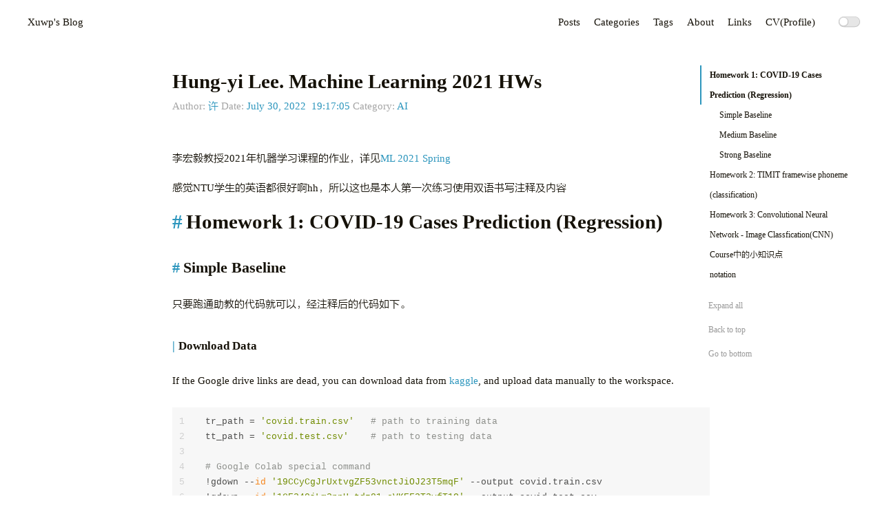

--- FILE ---
content_type: text/html; charset=utf-8
request_url: https://xuwp.top/MACHINE-LEARNING-2021-SPRING-HOMEWORKS.html
body_size: 22196
content:
<!DOCTYPE html>
<html lang="default">

<head>
    <meta charset="UTF-8">
<meta name="viewport"
      content="width=device-width, initial-scale=1.0, maximum-scale=1.0, minimum-scale=1.0">
<meta http-equiv="X-UA-Compatible" content="ie=edge">

    <meta name="baidu-site-verification" content="code-dlFXc2180h" />


    <meta name="google-site-verification" content="qlTU_n7RT-JIFfLGMsgqxNsTEkVlsWnOfvoPzzHzSR0" />
    <!-- <meta name="google-site-verification" content="wNw6ZIFTz_hFtiJ2w108gXZcLcg3e8tLeSGIC36Wn_M" /> -->


    <meta name="author" content="许">





<title>Hung-yi Lee. Machine Learning 2021 HWs | 须臾所学之野</title>



    <link rel="icon" href="/favicon.png">




    <!-- stylesheets list from _config.yml -->
    
    <link rel="stylesheet" href="/css/style.css">
    



    <!-- scripts list from _config.yml -->
    
    <script src="/js/script.js"></script>
    
    <script src="/js/tocbot.min.js"></script>
    






    
    
        <script>
    MathJax = {
        tex: {
            // 行内公式标志
            inlineMath: [
                ['$', '$']
            ],
            // 块级公式标志
            displayMath: [
                ['$$', '$$']
            ],
            // 下面两个主要是支持渲染某些公式，可以自己了解
            processEnvironments: true,
            processRefs: true,
        },
        options: {
            // 跳过渲染的标签
            skipHtmlTags: ['noscript', 'style', 'textarea', 'pre', 'code'],
            // 跳过mathjax处理的元素的类名，任何元素指定一个类 tex2jax_ignore 将被跳过，多个累=类名'class1|class2'
            ignoreHtmlClass: 'tex2jax_ignore',
        },
        // 这里可能是因为我的MathJax2仍有残留，导致行间公式被渲染成了type="math/tex"，所以要用这种2、3版本混合查找方式进行渲染
        // 这样可能效率低，有机会再改。
        options: {
            renderActions: {
                /* add a new named action not to override the original 'find' action */
                find_script_mathtex: [10, function (doc) {
                    for (const node of document.querySelectorAll('script[type^="math/tex"]')) {
                        const display = !!node.type.match(/; *mode=display/);
                        const math = new doc.options.MathItem(node.textContent, doc.inputJax[0], display);
                        const text = document.createTextNode('');
                        node.parentNode.replaceChild(text, node);
                        math.start = {
                            node: text,
                            delim: '',
                            n: 0
                        };
                        math.end = {
                            node: text,
                            delim: '',
                            n: 0
                        };
                        doc.math.push(math);
                    }
                }, '']
            }
        },
        svg: {
            fontCache: 'global',
        },
    };
</script>

<script type="text/javascript" id="MathJax-script" async
    src="https://cdn.jsdelivr.net/npm/mathjax@3/es5/tex-mml-chtml.js">
</script>

<!-- <script type="text/javascript" id="MathJax-script" async
    src="https://cdn.bootcdn.net/ajax/libs/mathjax/3.1.2/es5/tex-mml-chtml.min.js">
</script> -->
    



<meta name="generator" content="Hexo 6.3.0"></head>

<body>
    <script>
        // this function is used to check current theme before page loaded.
        (() => {
            const currentTheme = window.localStorage && window.localStorage.getItem('theme') || '';
            const isDark = currentTheme === 'dark';
            const pagebody = document.getElementsByTagName('body')[0]
            if (isDark) {
                pagebody.classList.add('dark-theme');
                // mobile
                document.getElementById("mobile-toggle-theme").innerText = "· Dark"
            } else {
                pagebody.classList.remove('dark-theme');
                // mobile
                document.getElementById("mobile-toggle-theme").innerText = "· Light"
            }
        })();
    </script>

    <div class="wrapper">
        <header>
    <nav class="navbar">
        <div class="container">
            <div class="navbar-header header-logo"><a href="/">Xuwp&#39;s Blog</a></div>
            <div class="menu navbar-right">
                
                    <a class="menu-item" href="/archives">Posts</a>
                
                    <a class="menu-item" href="/category">Categories</a>
                
                    <a class="menu-item" href="/tag">Tags</a>
                
                    <a class="menu-item" href="/about">About</a>
                
                    <a class="menu-item" href="/link">Links</a>
                
                    <a class="menu-item" href="https://xuwp.top/cv-en/">CV(Profile)</a>
                
                <input id="switch_default" type="checkbox" class="switch_default">
                <label for="switch_default" class="toggleBtn"></label>
            </div>
        </div>
    </nav>

    
    <nav class="navbar-mobile" id="nav-mobile">
        <div class="container">
            <div class="navbar-header">
                <div>
                    <a href="/">Xuwp&#39;s Blog</a><a id="mobile-toggle-theme">·&nbsp;Light</a>
                </div>
                <div class="menu-toggle" onclick="mobileBtn()">&#9776; Menu</div>
            </div>
            <div class="menu" id="mobile-menu">
                
                    <a class="menu-item" href="/archives">Posts</a>
                
                    <a class="menu-item" href="/category">Categories</a>
                
                    <a class="menu-item" href="/tag">Tags</a>
                
                    <a class="menu-item" href="/about">About</a>
                
                    <a class="menu-item" href="/link">Links</a>
                
                    <a class="menu-item" href="https://xuwp.top/cv-en/">CV(Profile)</a>
                
            </div>
        </div>
    </nav>

</header>
<script>
    var mobileBtn = function f() {
        var toggleMenu = document.getElementsByClassName("menu-toggle")[0];
        var mobileMenu = document.getElementById("mobile-menu");
        if(toggleMenu.classList.contains("active")){
           toggleMenu.classList.remove("active")
            mobileMenu.classList.remove("active")
        }else{
            toggleMenu.classList.add("active")
            mobileMenu.classList.add("active")
        }
    }
</script>
            <div class="main">
                <div class="container">
    
    
        <div class="post-toc">
    <div class="tocbot-list">
    </div>
    <div class="tocbot-list-menu">
        <a class="tocbot-toc-expand" onclick="expand_toc()">Expand all</a>
        <a onclick="go_top()">Back to top</a>
        <a onclick="go_bottom()">Go to bottom</a>
    </div>
</div>

<script>
    var tocbot_timer;
    var DEPTH_MAX = 6;    // 为 6 时展开所有
    var tocbot_default_config = {
        tocSelector: '.tocbot-list',
        contentSelector: '.post-content',
        headingSelector: 'h1, h2, h3, h4, h5',
        orderedList: false,
        scrollSmooth: true,
        onClick: extend_click,
    };

    function extend_click() {
        clearTimeout(tocbot_timer);
        tocbot_timer = setTimeout(function () {
            tocbot.refresh(obj_merge(tocbot_default_config, { hasInnerContainers: true }));
        }, 420); // 这个值是由 tocbot 源码里定义的 scrollSmoothDuration 得来的
    }

    document.ready(function () {
        tocbot.init(obj_merge(tocbot_default_config, { collapseDepth: 1 }));
    });

    function expandToc() {
        var b = document.querySelector('.tocbot-toc-expand');
        var expanded = b.getAttribute('data-expanded');
        expanded ? b.removeAttribute('data-expanded') : b.setAttribute('data-expanded', true);
        tocbot.refresh(obj_merge(tocbot_default_config, { collapseDepth: expanded ? 1 : DEPTH_MAX }));
        b.innerText = expanded ? 'Expand all' : 'Collapse all';
    }

    function go_top() {
        window.scrollTo(0, 0);
    }

    function go_bottom() {
        window.scrollTo(0, document.body.scrollHeight);
    }

    function obj_merge(target, source) {
        for (var item in source) {
            if (source.hasOwnProperty(item)) {
                target[item] = source[item];
            }
        }
        return target;
    }
</script>
    

    
    <article class="post-wrap">
        <header class="post-header">
            <h1 class="post-title">Hung-yi Lee. Machine Learning 2021 HWs</h1>
            
                <div class="post-meta">
                    
                        Author: <a itemprop="author" rel="author" href="/">许</a>
                    

                    
                        <span class="post-time">
                        Date: <a href="#">July 30, 2022&nbsp;&nbsp;19:17:05</a>
                        </span>
                    
                    
                        <span class="post-category">
                    Category:
                            
                                <a href="/categories/AI/">AI</a>
                            
                        </span>
                    
                </div>
            
        </header>

        <div class="post-content">
            <p>李宏毅教授2021年机器学习课程的作业，详见<a target="_blank" rel="noopener" href="https://speech.ee.ntu.edu.tw/~hylee/ml/2021-spring.php">ML 2021 Spring</a></p>
<p>感觉NTU学生的英语都很好啊hh，所以这也是本人第一次练习使用双语书写注释及内容</p>
<h1 id="Homework-1-COVID-19-Cases-Prediction-Regression"><a href="#Homework-1-COVID-19-Cases-Prediction-Regression" class="headerlink" title="Homework 1: COVID-19 Cases Prediction (Regression)"></a><strong>Homework 1: COVID-19 Cases Prediction (Regression)</strong></h1><h2 id="Simple-Baseline"><a href="#Simple-Baseline" class="headerlink" title="Simple Baseline"></a><strong>Simple Baseline</strong></h2><p>只要跑通助教的代码就可以，经注释后的代码如下。</p>
<h3 id="Download-Data"><a href="#Download-Data" class="headerlink" title="Download Data"></a><strong>Download Data</strong></h3><p>If the Google drive links are dead, you can download data from <a target="_blank" rel="noopener" href="https://www.kaggle.com/c/ml2021spring-hw1/data">kaggle</a>, and upload data manually to the workspace.</p>
<figure class="highlight python"><table><tr><td class="gutter"><pre><span class="line">1</span><br><span class="line">2</span><br><span class="line">3</span><br><span class="line">4</span><br><span class="line">5</span><br><span class="line">6</span><br></pre></td><td class="code"><pre><span class="line">tr_path = <span class="string">&#x27;covid.train.csv&#x27;</span>   <span class="comment"># path to training data</span></span><br><span class="line">tt_path = <span class="string">&#x27;covid.test.csv&#x27;</span>    <span class="comment"># path to testing data</span></span><br><span class="line"></span><br><span class="line"><span class="comment"># Google Colab special command</span></span><br><span class="line">!gdown --<span class="built_in">id</span> <span class="string">&#x27;19CCyCgJrUxtvgZF53vnctJiOJ23T5mqF&#x27;</span> --output covid.train.csv</span><br><span class="line">!gdown --<span class="built_in">id</span> <span class="string">&#x27;1CE240jLm2npU-tdz81-oVKEF3T2yfT1O&#x27;</span> --output covid.test.csv</span><br></pre></td></tr></table></figure>
<figure class="highlight plaintext"><table><tr><td class="gutter"><pre><span class="line">1</span><br><span class="line">2</span><br><span class="line">3</span><br><span class="line">4</span><br><span class="line">5</span><br><span class="line">6</span><br><span class="line">7</span><br><span class="line">8</span><br><span class="line">9</span><br><span class="line">10</span><br><span class="line">11</span><br><span class="line">12</span><br></pre></td><td class="code"><pre><span class="line">/usr/local/lib/python3.7/dist-packages/gdown/cli.py:131: FutureWarning: Option `--id` was deprecated in version 4.3.1 and will be removed in 5.0. You don&#x27;t need to pass it anymore to use a file ID.</span><br><span class="line">  category=FutureWarning,</span><br><span class="line">Downloading...</span><br><span class="line">From: https://drive.google.com/uc?id=19CCyCgJrUxtvgZF53vnctJiOJ23T5mqF</span><br><span class="line">To: /content/covid.train.csv</span><br><span class="line">100% 2.00M/2.00M [00:00&lt;00:00, 202MB/s]</span><br><span class="line">/usr/local/lib/python3.7/dist-packages/gdown/cli.py:131: FutureWarning: Option `--id` was deprecated in version 4.3.1 and will be removed in 5.0. You don&#x27;t need to pass it anymore to use a file ID.</span><br><span class="line">  category=FutureWarning,</span><br><span class="line">Downloading...</span><br><span class="line">From: https://drive.google.com/uc?id=1CE240jLm2npU-tdz81-oVKEF3T2yfT1O</span><br><span class="line">To: /content/covid.test.csv</span><br><span class="line">100% 651k/651k [00:00&lt;00:00, 129MB/s]</span><br></pre></td></tr></table></figure>
<h3 id="Import-Some-Packages"><a href="#Import-Some-Packages" class="headerlink" title="Import Some Packages"></a><strong>Import Some Packages</strong></h3><figure class="highlight python"><table><tr><td class="gutter"><pre><span class="line">1</span><br><span class="line">2</span><br><span class="line">3</span><br><span class="line">4</span><br><span class="line">5</span><br><span class="line">6</span><br><span class="line">7</span><br><span class="line">8</span><br><span class="line">9</span><br><span class="line">10</span><br><span class="line">11</span><br><span class="line">12</span><br><span class="line">13</span><br><span class="line">14</span><br><span class="line">15</span><br><span class="line">16</span><br><span class="line">17</span><br><span class="line">18</span><br><span class="line">19</span><br><span class="line">20</span><br><span class="line">21</span><br><span class="line">22</span><br><span class="line">23</span><br><span class="line">24</span><br><span class="line">25</span><br><span class="line">26</span><br><span class="line">27</span><br><span class="line">28</span><br><span class="line">29</span><br><span class="line">30</span><br><span class="line">31</span><br></pre></td><td class="code"><pre><span class="line"><span class="comment"># PyTorch</span></span><br><span class="line"><span class="keyword">import</span> torch</span><br><span class="line"><span class="keyword">import</span> torch.nn <span class="keyword">as</span> nn</span><br><span class="line"><span class="keyword">from</span> torch.utils.data <span class="keyword">import</span> Dataset, DataLoader</span><br><span class="line"></span><br><span class="line"><span class="comment"># For data preprocess</span></span><br><span class="line"><span class="keyword">import</span> numpy <span class="keyword">as</span> np</span><br><span class="line"><span class="keyword">import</span> csv</span><br><span class="line"><span class="keyword">import</span> os</span><br><span class="line"></span><br><span class="line"><span class="comment"># For plotting</span></span><br><span class="line"><span class="keyword">import</span> matplotlib.pyplot <span class="keyword">as</span> plt</span><br><span class="line"><span class="keyword">from</span> matplotlib.pyplot <span class="keyword">import</span> figure</span><br><span class="line"></span><br><span class="line"><span class="comment"># set a random seed for reproducibility（可重复性）</span></span><br><span class="line">myseed = <span class="number">42069</span></span><br><span class="line"></span><br><span class="line"><span class="comment"># if True, causes cuDNN to only use deterministic convolution algorithms.(确定性卷积算法)</span></span><br><span class="line"><span class="comment"># 确定性卷积算法 is, algorithms which, given the same input, and when run on the same software and hardware, always produce the same output</span></span><br><span class="line"><span class="comment"># Performance： nondeterministic algorithms &gt; deterministic algorithms (In most cases)</span></span><br><span class="line">torch.backends.cudnn.deterministic = <span class="literal">True</span></span><br><span class="line"></span><br><span class="line"><span class="comment"># if True, causes cuDNN to benchmark multiple convolution algorithms and select the fastest.</span></span><br><span class="line"><span class="comment"># 如果卷积网络结构不是动态变化的，即网络的输入 (batch size，图像的大小，输入的通道) 是固定的，设置为True。由于HW1并未涉及卷积运算，所以设置为False</span></span><br><span class="line">torch.backends.cudnn.benchmark = <span class="literal">False</span></span><br><span class="line"></span><br><span class="line"><span class="comment"># set the random seed for numpy, torch, torch.cuda</span></span><br><span class="line">np.random.seed(myseed)</span><br><span class="line">torch.manual_seed(myseed)</span><br><span class="line"><span class="keyword">if</span> torch.cuda.is_available():</span><br><span class="line">    torch.cuda.manual_seed_all(myseed)</span><br></pre></td></tr></table></figure>
<h3 id="Some-Utilities"><a href="#Some-Utilities" class="headerlink" title="Some Utilities"></a><strong>Some Utilities</strong></h3><p>You do not need to modify this part.</p>
<figure class="highlight python"><table><tr><td class="gutter"><pre><span class="line">1</span><br><span class="line">2</span><br><span class="line">3</span><br><span class="line">4</span><br><span class="line">5</span><br><span class="line">6</span><br><span class="line">7</span><br><span class="line">8</span><br><span class="line">9</span><br><span class="line">10</span><br><span class="line">11</span><br><span class="line">12</span><br><span class="line">13</span><br><span class="line">14</span><br><span class="line">15</span><br><span class="line">16</span><br><span class="line">17</span><br><span class="line">18</span><br><span class="line">19</span><br><span class="line">20</span><br><span class="line">21</span><br><span class="line">22</span><br><span class="line">23</span><br><span class="line">24</span><br><span class="line">25</span><br><span class="line">26</span><br><span class="line">27</span><br><span class="line">28</span><br><span class="line">29</span><br><span class="line">30</span><br><span class="line">31</span><br><span class="line">32</span><br><span class="line">33</span><br><span class="line">34</span><br><span class="line">35</span><br><span class="line">36</span><br><span class="line">37</span><br><span class="line">38</span><br><span class="line">39</span><br><span class="line">40</span><br><span class="line">41</span><br><span class="line">42</span><br><span class="line">43</span><br></pre></td><td class="code"><pre><span class="line"><span class="keyword">def</span> <span class="title function_">get_device</span>():</span><br><span class="line">    <span class="string">&#x27;&#x27;&#x27; Get device (if GPU is available, use GPU) &#x27;&#x27;&#x27;</span></span><br><span class="line">    <span class="keyword">return</span> <span class="string">&#x27;cuda&#x27;</span> <span class="keyword">if</span> torch.cuda.is_available() <span class="keyword">else</span> <span class="string">&#x27;cpu&#x27;</span></span><br><span class="line"></span><br><span class="line"><span class="keyword">def</span> <span class="title function_">plot_learning_curve</span>(<span class="params">loss_record, title=<span class="string">&#x27;&#x27;</span></span>):</span><br><span class="line">    <span class="string">&#x27;&#x27;&#x27; Plot learning curve of your DNN (train &amp; dev loss) &#x27;&#x27;&#x27;</span></span><br><span class="line">    total_steps = <span class="built_in">len</span>(loss_record[<span class="string">&#x27;train&#x27;</span>])</span><br><span class="line">    x_1 = <span class="built_in">range</span>(total_steps)</span><br><span class="line">    x_2 = x_1[::<span class="built_in">len</span>(loss_record[<span class="string">&#x27;train&#x27;</span>]) // <span class="built_in">len</span>(loss_record[<span class="string">&#x27;dev&#x27;</span>])]</span><br><span class="line">    figure(figsize=(<span class="number">6</span>, <span class="number">4</span>))              <span class="comment"># Set the weight, height of the figure(in feet英尺)</span></span><br><span class="line">    plt.plot(x_1, loss_record[<span class="string">&#x27;train&#x27;</span>], c=<span class="string">&#x27;tab:red&#x27;</span>, label=<span class="string">&#x27;train&#x27;</span>)</span><br><span class="line">    plt.plot(x_2, loss_record[<span class="string">&#x27;dev&#x27;</span>], c=<span class="string">&#x27;tab:cyan&#x27;</span>, label=<span class="string">&#x27;dev&#x27;</span>)</span><br><span class="line">    plt.ylim(<span class="number">0.0</span>, <span class="number">5.</span>)                   <span class="comment"># Limit the y-axis range to 0.0~5.0</span></span><br><span class="line">    plt.xlabel(<span class="string">&#x27;Training steps&#x27;</span>)</span><br><span class="line">    plt.ylabel(<span class="string">&#x27;MSE loss&#x27;</span>)</span><br><span class="line">    plt.title(<span class="string">&#x27;Learning curve of &#123;&#125;&#x27;</span>.<span class="built_in">format</span>(title))</span><br><span class="line">    plt.legend()                        <span class="comment"># Place a legend（图例，就是每种线代表什么） on the Axes.</span></span><br><span class="line">    plt.show()</span><br><span class="line"></span><br><span class="line"></span><br><span class="line"><span class="keyword">def</span> <span class="title function_">plot_pred</span>(<span class="params">dv_set, model, device, lim=<span class="number">35.</span>, preds=<span class="literal">None</span>, targets=<span class="literal">None</span></span>):</span><br><span class="line">    <span class="string">&#x27;&#x27;&#x27; Plot prediction of your DNN &#x27;&#x27;&#x27;</span></span><br><span class="line">    <span class="keyword">if</span> preds <span class="keyword">is</span> <span class="literal">None</span> <span class="keyword">or</span> targets <span class="keyword">is</span> <span class="literal">None</span>:</span><br><span class="line">        model.<span class="built_in">eval</span>()                    <span class="comment"># Sets the module in evaluation mode.</span></span><br><span class="line">        preds, targets = [], []</span><br><span class="line">        <span class="keyword">for</span> x, y <span class="keyword">in</span> dv_set:</span><br><span class="line">            x, y = x.to(device), y.to(device)</span><br><span class="line">            <span class="keyword">with</span> torch.no_grad():       <span class="comment"># Context-manager that disabled gradient calculation.（无视梯度上下文，直接requires_grad=False，加速用）</span></span><br><span class="line">                pred = model(x)</span><br><span class="line">                preds.append(pred.detach().cpu())   <span class="comment"># Tensor.detach(): Returns a new Tensor, detached from the current graph. Tensor.cpu(): Returns a copy of this object in CPU memory.</span></span><br><span class="line">                targets.append(y.detach().cpu())</span><br><span class="line">        preds = torch.cat(preds, dim=<span class="number">0</span>).numpy()     <span class="comment"># Concatenates the given sequence of seq tensors in the given dimension. （和cpp中cat类似，这里就是list-&gt;Tensor-&gt;ndarray）</span></span><br><span class="line">        targets = torch.cat(targets, dim=<span class="number">0</span>).numpy()</span><br><span class="line"></span><br><span class="line">    figure(figsize=(<span class="number">5</span>, <span class="number">5</span>))</span><br><span class="line">    plt.scatter(targets, preds, c=<span class="string">&#x27;r&#x27;</span>, alpha=<span class="number">0.5</span>)   <span class="comment"># 散点图</span></span><br><span class="line">    plt.plot([-<span class="number">0.2</span>, lim], [-<span class="number">0.2</span>, lim], c=<span class="string">&#x27;b&#x27;</span>)</span><br><span class="line">    plt.xlim(-<span class="number">0.2</span>, lim)</span><br><span class="line">    plt.ylim(-<span class="number">0.2</span>, lim)</span><br><span class="line">    plt.xlabel(<span class="string">&#x27;ground truth value&#x27;</span>)</span><br><span class="line">    plt.ylabel(<span class="string">&#x27;predicted value&#x27;</span>)</span><br><span class="line">    plt.title(<span class="string">&#x27;Ground Truth v.s. Prediction&#x27;</span>)</span><br><span class="line">    plt.show()</span><br></pre></td></tr></table></figure>
<h3 id="Preprocess"><a href="#Preprocess" class="headerlink" title="Preprocess"></a><strong>Preprocess</strong></h3><p>We have three kinds of datasets:</p>
<ul>
<li><code>train</code>: for training</li>
<li><code>dev</code>: for validation</li>
<li><code>test</code>: for testing (w/o target value)</li>
</ul>
<h4 id="Dataset"><a href="#Dataset" class="headerlink" title="Dataset"></a><strong>Dataset</strong></h4><p>The <code>COVID19Dataset</code> below does:</p>
<ul>
<li>read <code>.csv</code> files</li>
<li>extract features</li>
<li>split <code>covid.train.csv</code> into train/dev sets</li>
<li>normalize features</li>
</ul>
<p>Finishing <code>TODO</code> below might make you pass medium baseline.</p>
<figure class="highlight python"><table><tr><td class="gutter"><pre><span class="line">1</span><br><span class="line">2</span><br><span class="line">3</span><br><span class="line">4</span><br><span class="line">5</span><br><span class="line">6</span><br><span class="line">7</span><br><span class="line">8</span><br><span class="line">9</span><br><span class="line">10</span><br><span class="line">11</span><br><span class="line">12</span><br><span class="line">13</span><br><span class="line">14</span><br><span class="line">15</span><br><span class="line">16</span><br><span class="line">17</span><br><span class="line">18</span><br><span class="line">19</span><br><span class="line">20</span><br><span class="line">21</span><br><span class="line">22</span><br><span class="line">23</span><br><span class="line">24</span><br><span class="line">25</span><br><span class="line">26</span><br><span class="line">27</span><br><span class="line">28</span><br><span class="line">29</span><br><span class="line">30</span><br><span class="line">31</span><br><span class="line">32</span><br><span class="line">33</span><br><span class="line">34</span><br><span class="line">35</span><br><span class="line">36</span><br><span class="line">37</span><br><span class="line">38</span><br><span class="line">39</span><br><span class="line">40</span><br><span class="line">41</span><br><span class="line">42</span><br><span class="line">43</span><br><span class="line">44</span><br><span class="line">45</span><br><span class="line">46</span><br><span class="line">47</span><br><span class="line">48</span><br><span class="line">49</span><br><span class="line">50</span><br><span class="line">51</span><br><span class="line">52</span><br><span class="line">53</span><br><span class="line">54</span><br><span class="line">55</span><br><span class="line">56</span><br><span class="line">57</span><br><span class="line">58</span><br><span class="line">59</span><br><span class="line">60</span><br><span class="line">61</span><br><span class="line">62</span><br><span class="line">63</span><br><span class="line">64</span><br><span class="line">65</span><br><span class="line">66</span><br><span class="line">67</span><br><span class="line">68</span><br><span class="line">69</span><br></pre></td><td class="code"><pre><span class="line"><span class="keyword">class</span> <span class="title class_">COVID19Dataset</span>(<span class="title class_ inherited__">Dataset</span>):</span><br><span class="line">    <span class="string">&#x27;&#x27;&#x27; Dataset for loading and preprocessing the COVID19 dataset &#x27;&#x27;&#x27;</span></span><br><span class="line">    <span class="keyword">def</span> <span class="title function_">__init__</span>(<span class="params">self,</span></span><br><span class="line"><span class="params">                 path,</span></span><br><span class="line"><span class="params">                 mode=<span class="string">&#x27;train&#x27;</span>,</span></span><br><span class="line"><span class="params">                 target_only=<span class="literal">False</span></span>):</span><br><span class="line">        self.mode = mode</span><br><span class="line"></span><br><span class="line">        <span class="comment"># Read data into numpy arrays</span></span><br><span class="line">        <span class="keyword">with</span> <span class="built_in">open</span>(path, <span class="string">&#x27;r&#x27;</span>) <span class="keyword">as</span> fp:</span><br><span class="line">            data = <span class="built_in">list</span>(csv.reader(fp))</span><br><span class="line">            data = np.array(data[<span class="number">1</span>:])[:, <span class="number">1</span>:].astype(<span class="built_in">float</span>)    <span class="comment"># Remove the 0th row and 0th column 获取数值数据</span></span><br><span class="line">        </span><br><span class="line">        <span class="comment"># 默认情况，选取除最后一列的全部列（0~92）作为train data</span></span><br><span class="line">        <span class="keyword">if</span> <span class="keyword">not</span> target_only:</span><br><span class="line">            feats = <span class="built_in">list</span>(<span class="built_in">range</span>(<span class="number">93</span>))</span><br><span class="line">        <span class="keyword">else</span>:</span><br><span class="line">            <span class="comment"># <span class="doctag">TODO:</span> Using 40 states &amp; 2 tested_positive features (indices = 57 &amp; 75)</span></span><br><span class="line">            <span class="comment"># feats = list(range(40)) + [57] + [75]</span></span><br><span class="line">            <span class="keyword">pass</span></span><br><span class="line"></span><br><span class="line">        <span class="comment"># 最后一列数据不同，训练集有最后一列（93th），测试集没有93th column</span></span><br><span class="line">        <span class="keyword">if</span> mode == <span class="string">&#x27;test&#x27;</span>:</span><br><span class="line">            <span class="comment"># Testing data</span></span><br><span class="line">            <span class="comment"># data: 893 x 93 (40 states + day 1 (18) + day 2 (18) + day 3 (17))</span></span><br><span class="line">            <span class="comment"># 测试集不含lable，只需操作data</span></span><br><span class="line">            data = data[:, feats]       <span class="comment"># all rows，&lt;feats&gt; columns</span></span><br><span class="line">            self.data = torch.FloatTensor(data)   <span class="comment"># ndarray -&gt; Tensor(Float32)</span></span><br><span class="line">        <span class="keyword">elif</span> mode <span class="keyword">in</span> [<span class="string">&#x27;train&#x27;</span>, <span class="string">&#x27;dev&#x27;</span>]:</span><br><span class="line">            <span class="comment"># Training data (train/dev sets)</span></span><br><span class="line">            <span class="comment"># data: 2700 x 94 (40 states + day 1 (18) + day 2 (18) + day 3 (18))</span></span><br><span class="line">            target = data[:, -<span class="number">1</span>]        <span class="comment"># all rows, 94th column</span></span><br><span class="line">            data = data[:, feats]       <span class="comment"># all rows, &lt;feats(default: 0th~93th)&gt; columns</span></span><br><span class="line">            </span><br><span class="line">            <span class="comment"># Splitting training data into train &amp; dev sets</span></span><br><span class="line">            <span class="comment"># len(train sets):len(dev sets) = 9:1 （每10个中9个作为train，1个作为dev）</span></span><br><span class="line">            <span class="keyword">if</span> mode == <span class="string">&#x27;train&#x27;</span>:</span><br><span class="line">                indices = [i <span class="keyword">for</span> i <span class="keyword">in</span> <span class="built_in">range</span>(<span class="built_in">len</span>(data)) <span class="keyword">if</span> i % <span class="number">10</span> != <span class="number">0</span>]</span><br><span class="line">            <span class="keyword">elif</span> mode == <span class="string">&#x27;dev&#x27;</span>:</span><br><span class="line">                indices = [i <span class="keyword">for</span> i <span class="keyword">in</span> <span class="built_in">range</span>(<span class="built_in">len</span>(data)) <span class="keyword">if</span> i % <span class="number">10</span> == <span class="number">0</span>]</span><br><span class="line">            </span><br><span class="line">            <span class="comment"># Convert data into PyTorch tensors</span></span><br><span class="line">            self.data = torch.FloatTensor(data[indices])</span><br><span class="line">            self.target = torch.FloatTensor(target[indices])</span><br><span class="line"></span><br><span class="line">        <span class="comment"># Normalize features (you may remove this part to see what will happen)</span></span><br><span class="line">        <span class="comment"># 归一化特征（通常添加后可以提升模型训练的效果）</span></span><br><span class="line">        <span class="comment"># （第i维数据 - 第i维数据的平均值）/（第i维数据的标准差）</span></span><br><span class="line">        self.data[:, <span class="number">40</span>:] = \</span><br><span class="line">            (self.data[:, <span class="number">40</span>:] - self.data[:, <span class="number">40</span>:].mean(dim=<span class="number">0</span>, keepdim=<span class="literal">True</span>)) \</span><br><span class="line">            / self.data[:, <span class="number">40</span>:].std(dim=<span class="number">0</span>, keepdim=<span class="literal">True</span>)</span><br><span class="line"></span><br><span class="line">        self.dim = self.data.shape[<span class="number">1</span>]</span><br><span class="line"></span><br><span class="line">        <span class="built_in">print</span>(<span class="string">&#x27;Finished reading the &#123;&#125; set of COVID19 Dataset (&#123;&#125; samples found, each dim = &#123;&#125;)&#x27;</span></span><br><span class="line">              .<span class="built_in">format</span>(mode, <span class="built_in">len</span>(self.data), self.dim))</span><br><span class="line"></span><br><span class="line">    <span class="keyword">def</span> <span class="title function_">__getitem__</span>(<span class="params">self, index</span>):</span><br><span class="line">        <span class="comment"># Returns one sample at a time</span></span><br><span class="line">        <span class="keyword">if</span> self.mode <span class="keyword">in</span> [<span class="string">&#x27;train&#x27;</span>, <span class="string">&#x27;dev&#x27;</span>]:</span><br><span class="line">            <span class="comment"># For training</span></span><br><span class="line">            <span class="keyword">return</span> self.data[index], self.target[index]</span><br><span class="line">        <span class="keyword">else</span>:</span><br><span class="line">            <span class="comment"># For testing (no target)</span></span><br><span class="line">            <span class="keyword">return</span> self.data[index]</span><br><span class="line"></span><br><span class="line">    <span class="keyword">def</span> <span class="title function_">__len__</span>(<span class="params">self</span>):</span><br><span class="line">        <span class="comment"># Returns the size of the dataset</span></span><br><span class="line">        <span class="keyword">return</span> <span class="built_in">len</span>(self.data)</span><br></pre></td></tr></table></figure>
<h4 id="DataLoader"><a href="#DataLoader" class="headerlink" title="DataLoader"></a><strong>DataLoader</strong></h4><p>A <code>DataLoader</code> loads data from a given <code>Dataset</code> into batches.</p>
<figure class="highlight python"><table><tr><td class="gutter"><pre><span class="line">1</span><br><span class="line">2</span><br><span class="line">3</span><br><span class="line">4</span><br><span class="line">5</span><br><span class="line">6</span><br><span class="line">7</span><br><span class="line">8</span><br><span class="line">9</span><br><span class="line">10</span><br></pre></td><td class="code"><pre><span class="line"><span class="keyword">def</span> <span class="title function_">prep_dataloader</span>(<span class="params">path, mode, batch_size, n_jobs=<span class="number">0</span>, target_only=<span class="literal">False</span></span>):</span><br><span class="line">    <span class="string">&#x27;&#x27;&#x27; Generates a dataset, then is put into a dataloader. &#x27;&#x27;&#x27;</span></span><br><span class="line">    dataset = COVID19Dataset(path, mode=mode, target_only=target_only)  <span class="comment"># Construct dataset</span></span><br><span class="line">    <span class="comment"># num_workers (int, optional) – how many subprocesses to use for data loading. 0 means that the data will be loaded in the main process. (default: 0)</span></span><br><span class="line">    <span class="comment"># pin_memory (bool, optional) – If True, the data loader will copy Tensors into device/CUDA pinned memory before returning them.</span></span><br><span class="line">    dataloader = DataLoader(</span><br><span class="line">        dataset, batch_size,</span><br><span class="line">        shuffle=(mode == <span class="string">&#x27;train&#x27;</span>), drop_last=<span class="literal">False</span>,</span><br><span class="line">        num_workers=n_jobs, pin_memory=<span class="literal">True</span>)                            <span class="comment"># Construct dataloader</span></span><br><span class="line">    <span class="keyword">return</span> dataloader</span><br></pre></td></tr></table></figure>
<h3 id="Deep-Neural-Network"><a href="#Deep-Neural-Network" class="headerlink" title="Deep Neural Network"></a><strong>Deep Neural Network</strong></h3><p><code>NeuralNet</code> is an <code>nn.Module</code> designed for regression.<br>The DNN consists of 2 fully-connected layers with ReLU activation.<br>This module also included a function <code>cal_loss</code> for calculating loss.</p>
<figure class="highlight python"><table><tr><td class="gutter"><pre><span class="line">1</span><br><span class="line">2</span><br><span class="line">3</span><br><span class="line">4</span><br><span class="line">5</span><br><span class="line">6</span><br><span class="line">7</span><br><span class="line">8</span><br><span class="line">9</span><br><span class="line">10</span><br><span class="line">11</span><br><span class="line">12</span><br><span class="line">13</span><br><span class="line">14</span><br><span class="line">15</span><br><span class="line">16</span><br><span class="line">17</span><br><span class="line">18</span><br><span class="line">19</span><br><span class="line">20</span><br><span class="line">21</span><br><span class="line">22</span><br><span class="line">23</span><br><span class="line">24</span><br><span class="line">25</span><br><span class="line">26</span><br><span class="line">27</span><br><span class="line">28</span><br><span class="line">29</span><br><span class="line">30</span><br></pre></td><td class="code"><pre><span class="line"><span class="keyword">class</span> <span class="title class_">NeuralNet</span>(nn.Module):</span><br><span class="line">    <span class="string">&#x27;&#x27;&#x27; A simple fully-connected deep neural network &#x27;&#x27;&#x27;</span></span><br><span class="line">    <span class="keyword">def</span> <span class="title function_">__init__</span>(<span class="params">self, input_dim</span>):</span><br><span class="line">        <span class="built_in">super</span>(NeuralNet, self).__init__()</span><br><span class="line"></span><br><span class="line">        <span class="comment"># Define your neural network here</span></span><br><span class="line">        <span class="comment"># <span class="doctag">TODO:</span> How to modify this model to achieve better performance?</span></span><br><span class="line">        <span class="comment"># A sequential container.（顺序容器） Modules will be added to it in the order they are passed in the constructor. </span></span><br><span class="line">        self.net = nn.Sequential(</span><br><span class="line">            nn.Linear(input_dim, <span class="number">64</span>),</span><br><span class="line">            nn.ReLU(),</span><br><span class="line">            nn.Linear(<span class="number">64</span>, <span class="number">1</span>)</span><br><span class="line">        )</span><br><span class="line"></span><br><span class="line">        <span class="comment"># Mean squared error loss</span></span><br><span class="line">        <span class="comment"># reduction (string, optional) – Specifies the reduction to apply to the output: &#x27;none&#x27; | &#x27;mean&#x27; | &#x27;sum&#x27;.</span></span><br><span class="line">        <span class="comment"># &#x27;none&#x27;: no reduction will be applied, </span></span><br><span class="line">        <span class="comment"># &#x27;mean&#x27;: the sum of the output will be divided by the number of elements in the output, </span></span><br><span class="line">        <span class="comment"># &#x27;sum&#x27;: the output will be summed. (Default)</span></span><br><span class="line">        self.criterion = nn.MSELoss(reduction=<span class="string">&#x27;mean&#x27;</span>)</span><br><span class="line"></span><br><span class="line">    <span class="keyword">def</span> <span class="title function_">forward</span>(<span class="params">self, x</span>):</span><br><span class="line">        <span class="string">&#x27;&#x27;&#x27; Given input of size (batch_size x input_dim), compute output of the network &#x27;&#x27;&#x27;</span></span><br><span class="line">        <span class="comment"># Returns a tensor with all the dimensions of input of size 1 removed.</span></span><br><span class="line">        <span class="keyword">return</span> self.net(x).squeeze(<span class="number">1</span>)</span><br><span class="line"></span><br><span class="line">    <span class="keyword">def</span> <span class="title function_">cal_loss</span>(<span class="params">self, pred, target</span>):</span><br><span class="line">        <span class="string">&#x27;&#x27;&#x27; Calculate loss &#x27;&#x27;&#x27;</span></span><br><span class="line">        <span class="comment"># <span class="doctag">TODO:</span> you may implement L1/L2 regularization here</span></span><br><span class="line">        <span class="keyword">return</span> self.criterion(pred, target)</span><br></pre></td></tr></table></figure>
<h3 id="Train-Dev-Test"><a href="#Train-Dev-Test" class="headerlink" title="Train/Dev/Test"></a><strong>Train/Dev/Test</strong></h3><h4 id="Training"><a href="#Training" class="headerlink" title="Training"></a><strong>Training</strong></h4><figure class="highlight python"><table><tr><td class="gutter"><pre><span class="line">1</span><br><span class="line">2</span><br><span class="line">3</span><br><span class="line">4</span><br><span class="line">5</span><br><span class="line">6</span><br><span class="line">7</span><br><span class="line">8</span><br><span class="line">9</span><br><span class="line">10</span><br><span class="line">11</span><br><span class="line">12</span><br><span class="line">13</span><br><span class="line">14</span><br><span class="line">15</span><br><span class="line">16</span><br><span class="line">17</span><br><span class="line">18</span><br><span class="line">19</span><br><span class="line">20</span><br><span class="line">21</span><br><span class="line">22</span><br><span class="line">23</span><br><span class="line">24</span><br><span class="line">25</span><br><span class="line">26</span><br><span class="line">27</span><br><span class="line">28</span><br><span class="line">29</span><br><span class="line">30</span><br><span class="line">31</span><br><span class="line">32</span><br><span class="line">33</span><br><span class="line">34</span><br><span class="line">35</span><br><span class="line">36</span><br><span class="line">37</span><br><span class="line">38</span><br><span class="line">39</span><br><span class="line">40</span><br><span class="line">41</span><br><span class="line">42</span><br><span class="line">43</span><br><span class="line">44</span><br></pre></td><td class="code"><pre><span class="line"><span class="keyword">def</span> <span class="title function_">train</span>(<span class="params">tr_set, dv_set, model, config, device</span>):</span><br><span class="line">    <span class="string">&#x27;&#x27;&#x27; DNN training &#x27;&#x27;&#x27;</span></span><br><span class="line"></span><br><span class="line">    n_epochs = config[<span class="string">&#x27;n_epochs&#x27;</span>]  <span class="comment"># Maximum number of epochs</span></span><br><span class="line"></span><br><span class="line">    <span class="comment"># Setup optimizer</span></span><br><span class="line">    optimizer = <span class="built_in">getattr</span>(torch.optim, config[<span class="string">&#x27;optimizer&#x27;</span>])(</span><br><span class="line">        model.parameters(), **config[<span class="string">&#x27;optim_hparas&#x27;</span>])</span><br><span class="line"></span><br><span class="line">    min_mse = <span class="number">1000.</span></span><br><span class="line">    loss_record = &#123;<span class="string">&#x27;train&#x27;</span>: [], <span class="string">&#x27;dev&#x27;</span>: []&#125;      <span class="comment"># for recording training loss</span></span><br><span class="line">    early_stop_cnt = <span class="number">0</span></span><br><span class="line">    epoch = <span class="number">0</span></span><br><span class="line">    <span class="keyword">while</span> epoch &lt; n_epochs:</span><br><span class="line">        model.train()                           <span class="comment"># set model to training mode</span></span><br><span class="line">        <span class="keyword">for</span> x, y <span class="keyword">in</span> tr_set:                     <span class="comment"># iterate through the dataloader</span></span><br><span class="line">            optimizer.zero_grad()               <span class="comment"># set gradient to zero</span></span><br><span class="line">            x, y = x.to(device), y.to(device)   <span class="comment"># move data to device (cpu/cuda)</span></span><br><span class="line">            pred = model(x)                     <span class="comment"># forward pass (compute output)</span></span><br><span class="line">            mse_loss = model.cal_loss(pred, y)  <span class="comment"># compute loss</span></span><br><span class="line">            mse_loss.backward()                 <span class="comment"># compute gradient (backpropagation)</span></span><br><span class="line">            optimizer.step()                    <span class="comment"># update model with optimizer</span></span><br><span class="line">            loss_record[<span class="string">&#x27;train&#x27;</span>].append(mse_loss.detach().cpu().item())</span><br><span class="line"></span><br><span class="line">        <span class="comment"># After each epoch, test your model on the validation (development) set.</span></span><br><span class="line">        dev_mse = dev(dv_set, model, device)</span><br><span class="line">        <span class="keyword">if</span> dev_mse &lt; min_mse:</span><br><span class="line">            <span class="comment"># Save model if your model improved</span></span><br><span class="line">            min_mse = dev_mse</span><br><span class="line">            <span class="built_in">print</span>(<span class="string">f&#x27;Saving model (epoch = <span class="subst">&#123;epoch + <span class="number">1</span> : 4d&#125;</span>, loss = <span class="subst">&#123;min_mse : <span class="number">.4</span>f&#125;</span>)&#x27;</span>)</span><br><span class="line">            <span class="comment"># model.state_dict(): Returns a dictionary containing a whole state of the module.</span></span><br><span class="line">            torch.save(model.state_dict(), config[<span class="string">&#x27;save_path&#x27;</span>])  <span class="comment"># Save model to specified path &lt;config[&#x27;save_path&#x27;]&gt;</span></span><br><span class="line">            early_stop_cnt = <span class="number">0</span></span><br><span class="line">        <span class="keyword">else</span>:</span><br><span class="line">            early_stop_cnt += <span class="number">1</span></span><br><span class="line"></span><br><span class="line">        epoch += <span class="number">1</span></span><br><span class="line">        loss_record[<span class="string">&#x27;dev&#x27;</span>].append(dev_mse)</span><br><span class="line">        <span class="keyword">if</span> early_stop_cnt &gt; config[<span class="string">&#x27;early_stop&#x27;</span>]:</span><br><span class="line">            <span class="comment"># Stop training if your model stops improving for &quot;config[&#x27;early_stop&#x27;]&quot; epochs. 早停</span></span><br><span class="line">            <span class="keyword">break</span></span><br><span class="line"></span><br><span class="line">    <span class="built_in">print</span>(<span class="string">&#x27;Finished training after &#123;&#125; epochs&#x27;</span>.<span class="built_in">format</span>(epoch))</span><br><span class="line">    <span class="keyword">return</span> min_mse, loss_record</span><br></pre></td></tr></table></figure>
<h4 id="Validation"><a href="#Validation" class="headerlink" title="Validation"></a><strong>Validation</strong></h4><figure class="highlight python"><table><tr><td class="gutter"><pre><span class="line">1</span><br><span class="line">2</span><br><span class="line">3</span><br><span class="line">4</span><br><span class="line">5</span><br><span class="line">6</span><br><span class="line">7</span><br><span class="line">8</span><br><span class="line">9</span><br><span class="line">10</span><br><span class="line">11</span><br><span class="line">12</span><br></pre></td><td class="code"><pre><span class="line"><span class="keyword">def</span> <span class="title function_">dev</span>(<span class="params">dv_set, model, device</span>):</span><br><span class="line">    model.<span class="built_in">eval</span>()                                <span class="comment"># set model to evalutation mode</span></span><br><span class="line">    total_loss = <span class="number">0</span></span><br><span class="line">    <span class="keyword">for</span> x, y <span class="keyword">in</span> dv_set:                         <span class="comment"># iterate through the dataloader</span></span><br><span class="line">        x, y = x.to(device), y.to(device)       <span class="comment"># move data to device (cpu/cuda)</span></span><br><span class="line">        <span class="keyword">with</span> torch.no_grad():                   <span class="comment"># disable gradient calculation</span></span><br><span class="line">            pred = model(x)                     <span class="comment"># forward pass (compute output)</span></span><br><span class="line">            mse_loss = model.cal_loss(pred, y)  <span class="comment"># compute loss</span></span><br><span class="line">        total_loss += mse_loss.detach().cpu().item() * <span class="built_in">len</span>(x)  <span class="comment"># accumulate loss</span></span><br><span class="line">    total_loss = total_loss / <span class="built_in">len</span>(dv_set.dataset)              <span class="comment"># compute averaged loss</span></span><br><span class="line"></span><br><span class="line">    <span class="keyword">return</span> total_loss</span><br></pre></td></tr></table></figure>
<h4 id="Testing"><a href="#Testing" class="headerlink" title="Testing"></a><strong>Testing</strong></h4><figure class="highlight python"><table><tr><td class="gutter"><pre><span class="line">1</span><br><span class="line">2</span><br><span class="line">3</span><br><span class="line">4</span><br><span class="line">5</span><br><span class="line">6</span><br><span class="line">7</span><br><span class="line">8</span><br><span class="line">9</span><br><span class="line">10</span><br></pre></td><td class="code"><pre><span class="line"><span class="keyword">def</span> <span class="title function_">test</span>(<span class="params">tt_set, model, device</span>):</span><br><span class="line">    model.<span class="built_in">eval</span>()                                <span class="comment"># set model to evalutation mode</span></span><br><span class="line">    preds = []</span><br><span class="line">    <span class="keyword">for</span> x <span class="keyword">in</span> tt_set:                            <span class="comment"># iterate through the dataloader</span></span><br><span class="line">        x = x.to(device)                        <span class="comment"># move data to device (cpu/cuda)</span></span><br><span class="line">        <span class="keyword">with</span> torch.no_grad():                   <span class="comment"># disable gradient calculation</span></span><br><span class="line">            pred = model(x)                     <span class="comment"># forward pass (compute output)</span></span><br><span class="line">            preds.append(pred.detach().cpu())   <span class="comment"># collect prediction 记录预测值</span></span><br><span class="line">    preds = torch.cat(preds, dim=<span class="number">0</span>).numpy()     <span class="comment"># concatenate all predictions and convert to a numpy array (list-&gt;tensor-&gt;ndarray) </span></span><br><span class="line">    <span class="keyword">return</span> preds</span><br></pre></td></tr></table></figure>
<h3 id="Setup-Hyper-parameters"><a href="#Setup-Hyper-parameters" class="headerlink" title="Setup Hyper-parameters"></a><strong>Setup Hyper-parameters</strong></h3><p><code>config</code> contains hyper-parameters for training and the path to save your model.</p>
<figure class="highlight python"><table><tr><td class="gutter"><pre><span class="line">1</span><br><span class="line">2</span><br><span class="line">3</span><br><span class="line">4</span><br><span class="line">5</span><br><span class="line">6</span><br><span class="line">7</span><br><span class="line">8</span><br><span class="line">9</span><br><span class="line">10</span><br><span class="line">11</span><br><span class="line">12</span><br><span class="line">13</span><br><span class="line">14</span><br><span class="line">15</span><br><span class="line">16</span><br></pre></td><td class="code"><pre><span class="line">device = get_device()                 <span class="comment"># get the current available device (&#x27;cpu&#x27; or &#x27;cuda&#x27;)</span></span><br><span class="line">os.makedirs(<span class="string">&#x27;models&#x27;</span>, exist_ok=<span class="literal">True</span>)  <span class="comment"># The trained model will be saved to ./models/, exist_ok：只有在目录不存在时创建目录</span></span><br><span class="line">target_only = <span class="literal">False</span>                   <span class="comment"># <span class="doctag">TODO:</span> Using 40 states &amp; 2 tested_positive features</span></span><br><span class="line"></span><br><span class="line"><span class="comment"># <span class="doctag">TODO:</span> How to tune these hyper-parameters to improve your model&#x27;s performance?</span></span><br><span class="line">config = &#123;</span><br><span class="line">    <span class="string">&#x27;n_epochs&#x27;</span>: <span class="number">3000</span>,                <span class="comment"># maximum number of epochs</span></span><br><span class="line">    <span class="string">&#x27;batch_size&#x27;</span>: <span class="number">270</span>,               <span class="comment"># mini-batch size for dataloader</span></span><br><span class="line">    <span class="string">&#x27;optimizer&#x27;</span>: <span class="string">&#x27;SGD&#x27;</span>,              <span class="comment"># optimization algorithm (optimizer in torch.optim)</span></span><br><span class="line">    <span class="string">&#x27;optim_hparas&#x27;</span>: &#123;                <span class="comment"># hyper-parameters for the optimizer (depends on which optimizer you are using)</span></span><br><span class="line">        <span class="string">&#x27;lr&#x27;</span>: <span class="number">0.001</span>,                 <span class="comment"># learning rate of SGD</span></span><br><span class="line">        <span class="string">&#x27;momentum&#x27;</span>: <span class="number">0.9</span>              <span class="comment"># momentum for SGD</span></span><br><span class="line">    &#125;,</span><br><span class="line">    <span class="string">&#x27;early_stop&#x27;</span>: <span class="number">200</span>,               <span class="comment"># early stopping epochs (the number epochs since your model&#x27;s last improvement)</span></span><br><span class="line">    <span class="string">&#x27;save_path&#x27;</span>: <span class="string">&#x27;models/model.pth&#x27;</span>  <span class="comment"># your model will be saved here</span></span><br><span class="line">&#125;</span><br></pre></td></tr></table></figure>
<h3 id="Load-data-and-model"><a href="#Load-data-and-model" class="headerlink" title="Load data and model"></a><strong>Load data and model</strong></h3><figure class="highlight python"><table><tr><td class="gutter"><pre><span class="line">1</span><br><span class="line">2</span><br><span class="line">3</span><br></pre></td><td class="code"><pre><span class="line">tr_set = prep_dataloader(tr_path, <span class="string">&#x27;train&#x27;</span>, config[<span class="string">&#x27;batch_size&#x27;</span>], target_only=target_only)</span><br><span class="line">dv_set = prep_dataloader(tr_path, <span class="string">&#x27;dev&#x27;</span>, config[<span class="string">&#x27;batch_size&#x27;</span>], target_only=target_only)</span><br><span class="line">tt_set = prep_dataloader(tt_path, <span class="string">&#x27;test&#x27;</span>, config[<span class="string">&#x27;batch_size&#x27;</span>], target_only=target_only)</span><br></pre></td></tr></table></figure>
<figure class="highlight plaintext"><table><tr><td class="gutter"><pre><span class="line">1</span><br><span class="line">2</span><br><span class="line">3</span><br></pre></td><td class="code"><pre><span class="line">Finished reading the train set of COVID19 Dataset (2430 samples found, each dim = 93)</span><br><span class="line">Finished reading the dev set of COVID19 Dataset (270 samples found, each dim = 93)</span><br><span class="line">Finished reading the test set of COVID19 Dataset (893 samples found, each dim = 93)</span><br></pre></td></tr></table></figure>
<figure class="highlight plaintext"><table><tr><td class="gutter"><pre><span class="line">1</span><br></pre></td><td class="code"><pre><span class="line">model = NeuralNet(tr_set.dataset.dim).to(device)  # Construct model and move to device</span><br></pre></td></tr></table></figure>
<h3 id="Start-Training"><a href="#Start-Training" class="headerlink" title="Start Training!"></a><strong>Start Training!</strong></h3><figure class="highlight python"><table><tr><td class="gutter"><pre><span class="line">1</span><br></pre></td><td class="code"><pre><span class="line">model_loss, model_loss_record = train(tr_set, dv_set, model, config, device)</span><br></pre></td></tr></table></figure>
<pre><code>Saving model (epoch =    1, loss =  78.8524)
Saving model (epoch =    2, loss =  37.6170)
Saving model (epoch =    3, loss =  26.1203)
Saving model (epoch =    4, loss =  16.1862)
Saving model (epoch =    5, loss =  9.7153)
Saving model (epoch =    6, loss =  6.3701)
Saving model (epoch =    7, loss =  5.1802)
Saving model (epoch =    8, loss =  4.4255)
Saving model (epoch =    9, loss =  3.8009)
Saving model (epoch =   10, loss =  3.3691)
Saving model (epoch =   11, loss =  3.0943)
Saving model (epoch =   12, loss =  2.8176)
Saving model (epoch =   13, loss =  2.6274)
Saving model (epoch =   14, loss =  2.4542)
Saving model (epoch =   15, loss =  2.3012)
Saving model (epoch =   16, loss =  2.1766)
Saving model (epoch =   17, loss =  2.0641)
Saving model (epoch =   18, loss =  1.9399)
Saving model (epoch =   19, loss =  1.8978)
Saving model (epoch =   20, loss =  1.7950)
Saving model (epoch =   21, loss =  1.7164)
Saving model (epoch =   22, loss =  1.6455)
Saving model (epoch =   23, loss =  1.5912)
Saving model (epoch =   24, loss =  1.5599)
Saving model (epoch =   25, loss =  1.5197)
Saving model (epoch =   26, loss =  1.4698)
Saving model (epoch =   27, loss =  1.4189)
Saving model (epoch =   28, loss =  1.3992)
Saving model (epoch =   29, loss =  1.3696)
Saving model (epoch =   30, loss =  1.3442)
Saving model (epoch =   31, loss =  1.3231)
Saving model (epoch =   32, loss =  1.2834)
Saving model (epoch =   33, loss =  1.2804)
Saving model (epoch =   34, loss =  1.2471)
Saving model (epoch =   36, loss =  1.2414)
Saving model (epoch =   37, loss =  1.2138)
Saving model (epoch =   38, loss =  1.2083)
Saving model (epoch =   41, loss =  1.1591)
Saving model (epoch =   42, loss =  1.1484)
Saving model (epoch =   44, loss =  1.1209)
Saving model (epoch =   47, loss =  1.1122)
Saving model (epoch =   48, loss =  1.0937)
Saving model (epoch =   50, loss =  1.0842)
Saving model (epoch =   53, loss =  1.0655)
Saving model (epoch =   54, loss =  1.0613)
Saving model (epoch =   57, loss =  1.0524)
Saving model (epoch =   58, loss =  1.0394)
Saving model (epoch =   60, loss =  1.0267)
Saving model (epoch =   63, loss =  1.0248)
Saving model (epoch =   66, loss =  1.0099)
Saving model (epoch =   70, loss =  0.9829)
Saving model (epoch =   72, loss =  0.9817)
Saving model (epoch =   73, loss =  0.9743)
Saving model (epoch =   75, loss =  0.9671)
Saving model (epoch =   78, loss =  0.9643)
Saving model (epoch =   79, loss =  0.9597)
Saving model (epoch =   85, loss =  0.9549)
Saving model (epoch =   86, loss =  0.9535)
Saving model (epoch =   90, loss =  0.9467)
Saving model (epoch =   92, loss =  0.9432)
Saving model (epoch =   93, loss =  0.9231)
Saving model (epoch =   95, loss =  0.9127)
Saving model (epoch =  104, loss =  0.9117)
Saving model (epoch =  107, loss =  0.8994)
Saving model (epoch =  110, loss =  0.8935)
Saving model (epoch =  116, loss =  0.8882)
Saving model (epoch =  124, loss =  0.8872)
Saving model (epoch =  128, loss =  0.8724)
Saving model (epoch =  134, loss =  0.8722)
Saving model (epoch =  139, loss =  0.8677)
Saving model (epoch =  146, loss =  0.8654)
Saving model (epoch =  156, loss =  0.8642)
Saving model (epoch =  159, loss =  0.8528)
Saving model (epoch =  167, loss =  0.8494)
Saving model (epoch =  173, loss =  0.8492)
Saving model (epoch =  176, loss =  0.8461)
Saving model (epoch =  178, loss =  0.8403)
Saving model (epoch =  182, loss =  0.8375)
Saving model (epoch =  199, loss =  0.8295)
Saving model (epoch =  212, loss =  0.8273)
Saving model (epoch =  235, loss =  0.8252)
Saving model (epoch =  238, loss =  0.8233)
Saving model (epoch =  251, loss =  0.8211)
Saving model (epoch =  253, loss =  0.8205)
Saving model (epoch =  258, loss =  0.8175)
Saving model (epoch =  284, loss =  0.8143)
Saving model (epoch =  308, loss =  0.8136)
Saving model (epoch =  312, loss =  0.8075)
Saving model (epoch =  324, loss =  0.8045)
Saving model (epoch =  400, loss =  0.8040)
Saving model (epoch =  404, loss =  0.8010)
Saving model (epoch =  466, loss =  0.7998)
Saving model (epoch =  525, loss =  0.7993)
Saving model (epoch =  561, loss =  0.7945)
Saving model (epoch =  584, loss =  0.7903)
Saving model (epoch =  667, loss =  0.7896)
Saving model (epoch =  717, loss =  0.7823)
Saving model (epoch =  776, loss =  0.7812)
Saving model (epoch =  835, loss =  0.7797)
Saving model (epoch =  866, loss =  0.7771)
Saving model (epoch =  919, loss =  0.7770)
Saving model (epoch =  933, loss =  0.7748)
Saving model (epoch =  965, loss =  0.7705)
Saving model (epoch =  1027, loss =  0.7674)
Saving model (epoch =  1119, loss =  0.7647)
Saving model (epoch =  1140, loss =  0.7643)
Saving model (epoch =  1196, loss =  0.7620)
Saving model (epoch =  1234, loss =  0.7616)
Saving model (epoch =  1243, loss =  0.7582)
Finished training after 1444 epochs
</code></pre><figure class="highlight python"><table><tr><td class="gutter"><pre><span class="line">1</span><br></pre></td><td class="code"><pre><span class="line">plot_learning_curve(model_loss_record, title=<span class="string">&#x27;deep model&#x27;</span>)</span><br></pre></td></tr></table></figure>
<p><img src="https://testingcf.jsdelivr.net/gh/WanpengXu/myPicGo/img/202207301912583.png" alt="png"></p>
<figure class="highlight python"><table><tr><td class="gutter"><pre><span class="line">1</span><br><span class="line">2</span><br><span class="line">3</span><br><span class="line">4</span><br><span class="line">5</span><br></pre></td><td class="code"><pre><span class="line"><span class="keyword">del</span> model   <span class="comment"># delete model variable</span></span><br><span class="line">model = NeuralNet(tr_set.dataset.dim).to(device)</span><br><span class="line">ckpt = torch.load(config[<span class="string">&#x27;save_path&#x27;</span>], map_location=<span class="string">&#x27;cpu&#x27;</span>)  <span class="comment"># Load your best model</span></span><br><span class="line">model.load_state_dict(ckpt)</span><br><span class="line">plot_pred(dv_set, model, device)  <span class="comment"># Show prediction on the validation set</span></span><br></pre></td></tr></table></figure>
<p><img src="https://testingcf.jsdelivr.net/gh/WanpengXu/myPicGo/img/202207301913401.png" alt="png"></p>
<h3 id="Testing-1"><a href="#Testing-1" class="headerlink" title="Testing"></a><strong>Testing</strong></h3><p>The predictions of your model on testing set will be stored at <code>pred.csv</code>.</p>
<figure class="highlight python"><table><tr><td class="gutter"><pre><span class="line">1</span><br><span class="line">2</span><br><span class="line">3</span><br><span class="line">4</span><br><span class="line">5</span><br><span class="line">6</span><br><span class="line">7</span><br><span class="line">8</span><br><span class="line">9</span><br><span class="line">10</span><br><span class="line">11</span><br></pre></td><td class="code"><pre><span class="line"><span class="keyword">def</span> <span class="title function_">save_pred</span>(<span class="params">preds, file</span>):</span><br><span class="line">    <span class="string">&#x27;&#x27;&#x27; Save predictions to specified file &#x27;&#x27;&#x27;</span></span><br><span class="line">    <span class="built_in">print</span>(<span class="string">&#x27;Saving results to &#123;&#125;&#x27;</span>.<span class="built_in">format</span>(file))</span><br><span class="line">    <span class="keyword">with</span> <span class="built_in">open</span>(file, <span class="string">&#x27;w&#x27;</span>) <span class="keyword">as</span> fp:</span><br><span class="line">        writer = csv.writer(fp)</span><br><span class="line">        writer.writerow([<span class="string">&#x27;id&#x27;</span>, <span class="string">&#x27;tested_positive&#x27;</span>])</span><br><span class="line">        <span class="keyword">for</span> i, p <span class="keyword">in</span> <span class="built_in">enumerate</span>(preds):</span><br><span class="line">            writer.writerow([i, p])</span><br><span class="line"></span><br><span class="line">preds = test(tt_set, model, device)  <span class="comment"># predict COVID-19 cases with your model</span></span><br><span class="line">save_pred(preds, <span class="string">&#x27;pred.csv&#x27;</span>)         <span class="comment"># save prediction file to pred.csv</span></span><br></pre></td></tr></table></figure>
<pre><code>Saving results to pred.csv
</code></pre><h2 id="Medium-Baseline"><a href="#Medium-Baseline" class="headerlink" title="Medium Baseline"></a><strong>Medium Baseline</strong></h2><p>Simple Baseline Code中标注了一些TODO，TA说只要完成这些TODO也许就可以达到Medium Baseline，TODO一共有这些：</p>
<ol>
<li>TODO: Using 40 states &amp; 2 tested_positive features (indices = 57 &amp; 75)</li>
<li>TODO: How to modify this model to achieve better performance?</li>
<li>TODO: you may implement L1/L2 regularization here</li>
<li>TODO: How to tune these hyper-parameters to improve your model’s performance?</li>
</ol>
<p>其中最重要的是TODO1，按TA所说修改即可达到Medium Baseline，即：</p>
<figure class="highlight python"><table><tr><td class="gutter"><pre><span class="line">1</span><br></pre></td><td class="code"><pre><span class="line">feats = <span class="built_in">list</span>(<span class="built_in">range</span>(<span class="number">40</span>)) + [<span class="number">57</span>] + [<span class="number">75</span>]</span><br></pre></td></tr></table></figure>
<p>查看一下这两列数据，发现列名为<code>tested_positive</code>和<code>tested_positive.1</code>，即第1天阳性和第2天阳性，我们要预测的就是93th列——<code>tested_positive2</code></p>
<p><img src="https://testingcf.jsdelivr.net/gh/WanpengXu/myPicGo/img/202207310014714.png" alt=""></p>
<h2 id="Strong-Baseline"><a href="#Strong-Baseline" class="headerlink" title="Strong Baseline"></a>Strong Baseline</h2><p>TA给了以下提示</p>
<ol>
<li>Feature selection (what other features are useful?)</li>
<li>DNN architecture (layers? dimension? activation function?)</li>
<li>Training (mini-batch? optimizer? learning rate?)</li>
<li>L2 regularization</li>
<li>There are some mistakes in the sample code, can you find them?</li>
</ol>
<p>总的来说就是从三部分优化：1. Data、2. Network Structure、3. Optimization</p>
<p>在本题中最重要的还是Feature selection。</p>
<p>关于1：</p>
<p>可以使用SelectKBest函数，也可以对tested_positive2分析相关性（方法2，还没整理）</p>
<figure class="highlight python"><table><tr><td class="gutter"><pre><span class="line">1</span><br><span class="line">2</span><br><span class="line">3</span><br><span class="line">4</span><br><span class="line">5</span><br><span class="line">6</span><br><span class="line">7</span><br><span class="line">8</span><br><span class="line">9</span><br><span class="line">10</span><br><span class="line">11</span><br><span class="line">12</span><br><span class="line">13</span><br><span class="line">14</span><br><span class="line">15</span><br><span class="line">16</span><br><span class="line">17</span><br><span class="line">18</span><br><span class="line">19</span><br><span class="line">20</span><br><span class="line">21</span><br></pre></td><td class="code"><pre><span class="line"><span class="keyword">import</span> pandas <span class="keyword">as</span> pd</span><br><span class="line"></span><br><span class="line">data = pd.read_csv(tr_path).iloc[<span class="number">1</span>:, <span class="number">1</span>:]</span><br><span class="line">x = data.iloc[:, <span class="number">0</span>:<span class="number">93</span>]</span><br><span class="line">y = data.iloc[:, <span class="number">93</span>]</span><br><span class="line"><span class="comment"># min-max normalization 极差归一化</span></span><br><span class="line">x = (x - x.<span class="built_in">min</span>()) / (x.<span class="built_in">max</span>() - x.<span class="built_in">min</span>())</span><br><span class="line"></span><br><span class="line"><span class="keyword">from</span> sklearn.feature_selection <span class="keyword">import</span> SelectKBest</span><br><span class="line"><span class="keyword">from</span> sklearn.feature_selection <span class="keyword">import</span> f_regression</span><br><span class="line"></span><br><span class="line">best_features = SelectKBest(score_func=f_regression, k = <span class="number">5</span>)</span><br><span class="line">fit = best_features.fit(x, y)</span><br><span class="line">df_scores = pd.DataFrame(fit.scores_)</span><br><span class="line">df_columns = pd.DataFrame(x.columns)</span><br><span class="line"></span><br><span class="line"><span class="comment"># Concat two dataframes for better visualization </span></span><br><span class="line">feature_scores = pd.concat([df_columns, df_scores], axis=<span class="number">1</span>)</span><br><span class="line">feature_scores.columns = [<span class="string">&#x27;Specs&#x27;</span>, <span class="string">&#x27;Score&#x27;</span>]         <span class="comment"># Naming the dataframe columns</span></span><br><span class="line">feature_scores.nlargest(<span class="number">15</span>, <span class="string">&#x27;Score&#x27;</span>)                <span class="comment"># Print 15 best features</span></span><br><span class="line"><span class="comment"># feature_scores.nlargest(15, &#x27;Score&#x27;).index.values</span></span><br></pre></td></tr></table></figure>
<p><img src="https://testingcf.jsdelivr.net/gh/WanpengXu/myPicGo/img/202207310059387.png" alt=""></p>
<p>最后一行Score太低，去掉</p>
<p>可以得到改进：</p>
<figure class="highlight python"><table><tr><td class="gutter"><pre><span class="line">1</span><br></pre></td><td class="code"><pre><span class="line">feats = [<span class="number">75</span>, <span class="number">57</span>, <span class="number">42</span>, <span class="number">60</span>, <span class="number">78</span>, <span class="number">43</span>, <span class="number">61</span>, <span class="number">79</span>, <span class="number">40</span>, <span class="number">58</span>, <span class="number">76</span>, <span class="number">41</span>, <span class="number">59</span>, <span class="number">77</span>]</span><br></pre></td></tr></table></figure>
<p>关于2：</p>
<p>该作业中“浅的”网络效果更好（Less is More），与后续作业不同，使用如下结构：</p>
<figure class="highlight python"><table><tr><td class="gutter"><pre><span class="line">1</span><br><span class="line">2</span><br><span class="line">3</span><br><span class="line">4</span><br><span class="line">5</span><br><span class="line">6</span><br><span class="line">7</span><br></pre></td><td class="code"><pre><span class="line">self.net = nn.Sequential(</span><br><span class="line">    nn.Linear(input_dim, <span class="number">64</span>),</span><br><span class="line">    nn.BatchNorm1d(<span class="number">64</span>),       	<span class="comment"># 使用BN，加速模型训练</span></span><br><span class="line">    nn.LeakyReLU(),           	<span class="comment"># 更换activation function</span></span><br><span class="line">    nn.Dropout(p=<span class="number">0.35</span>),        	<span class="comment"># 使用Dropout，减小过拟合，注意不能在BN之前</span></span><br><span class="line">    nn.Linear(<span class="number">64</span>, <span class="number">1</span>)</span><br><span class="line">)</span><br></pre></td></tr></table></figure>
<p>关于3：</p>
<figure class="highlight python"><table><tr><td class="gutter"><pre><span class="line">1</span><br><span class="line">2</span><br><span class="line">3</span><br><span class="line">4</span><br><span class="line">5</span><br><span class="line">6</span><br><span class="line">7</span><br><span class="line">8</span><br><span class="line">9</span><br><span class="line">10</span><br><span class="line">11</span><br><span class="line">12</span><br></pre></td><td class="code"><pre><span class="line">config = &#123;</span><br><span class="line">    <span class="string">&#x27;n_epochs&#x27;</span>: <span class="number">10000</span>,              <span class="comment"># 因为有early_stop，所以大一点没有影响</span></span><br><span class="line">    <span class="string">&#x27;batch_size&#x27;</span>: <span class="number">200</span>,              <span class="comment"># 微调batchsize</span></span><br><span class="line">    <span class="string">&#x27;optimizer&#x27;</span>: <span class="string">&#x27;Adam&#x27;</span>,            <span class="comment"># 使用Adam优化器</span></span><br><span class="line">    <span class="string">&#x27;optim_hparas&#x27;</span>: &#123;               <span class="comment"># 完全使用默认参数</span></span><br><span class="line">        <span class="string">&#x27;lr&#x27;</span>: <span class="number">0.001</span>,                 </span><br><span class="line">        <span class="comment">#&#x27;momentum&#x27;: 0.9,             </span></span><br><span class="line">        <span class="comment">#&#x27;weight_decay&#x27;: 5e-4,</span></span><br><span class="line">    &#125;,</span><br><span class="line">    <span class="string">&#x27;early_stop&#x27;</span>: <span class="number">500</span>,              <span class="comment"># 由于最后训练使用了所有数据，大一点影响不大</span></span><br><span class="line">    <span class="string">&#x27;save_path&#x27;</span>: <span class="string">&#x27;models/model.pth&#x27;</span>  </span><br><span class="line">&#125;</span><br></pre></td></tr></table></figure>
<p>关于4：</p>
<p>TA说使用L2正则化，但其实效果提升不大</p>
<p>L1正则化的损失函数</p>
<script type="math/tex; mode=display">
L = L(W)+\lambda \sum_{i=1}^{n}{|\omega_i|}</script><p>L2正则化的损失函数</p>
<script type="math/tex; mode=display">
L = L(W)+\lambda \sum_{i=1}^{n}\omega_i^2</script><figure class="highlight python"><table><tr><td class="gutter"><pre><span class="line">1</span><br><span class="line">2</span><br><span class="line">3</span><br><span class="line">4</span><br><span class="line">5</span><br><span class="line">6</span><br><span class="line">7</span><br><span class="line">8</span><br><span class="line">9</span><br></pre></td><td class="code"><pre><span class="line"><span class="keyword">def</span> <span class="title function_">cal_loss</span>(<span class="params">self, pred, target</span>):</span><br><span class="line">    <span class="string">&#x27;&#x27;&#x27; Calculate loss &#x27;&#x27;&#x27;</span></span><br><span class="line">    <span class="comment"># <span class="doctag">TODO:</span> you may implement L1/L2 regularization here</span></span><br><span class="line">    regularization_lambda = <span class="number">0.00075</span></span><br><span class="line">    regularization_loss = <span class="number">0</span></span><br><span class="line">    <span class="keyword">for</span> param <span class="keyword">in</span> model.parameters():</span><br><span class="line">        <span class="comment"># regularization_loss += torch.sum(abs(param))    # L1 regularization_loss</span></span><br><span class="line">        regularization_loss += torch.<span class="built_in">sum</span>(param ** <span class="number">2</span>)    <span class="comment"># L2 regularization_loss</span></span><br><span class="line">    <span class="keyword">return</span> self.criterion(pred, target) + regularization_lambda * regularization_loss</span><br></pre></td></tr></table></figure>
<p>关于5：</p>
<p><img src="https://testingcf.jsdelivr.net/gh/WanpengXu/myPicGo/img/202207302330850.png" alt=""></p>
<p><img src="https://testingcf.jsdelivr.net/gh/WanpengXu/myPicGo/img/202207302331743.png" alt=""></p>
<p>改为</p>
<figure class="highlight python"><table><tr><td class="gutter"><pre><span class="line">1</span><br></pre></td><td class="code"><pre><span class="line"><span class="keyword">return</span> torch.sqrt(self.criterion(pred, target))</span><br></pre></td></tr></table></figure>
<p>最后过了public的strong baseline，private差0.00x</p>
<p><img src="https://testingcf.jsdelivr.net/gh/WanpengXu/myPicGo/img/202207310211151.png" alt=""></p>
<h1 id="Homework-2-TIMIT-framewise-phoneme-classification"><a href="#Homework-2-TIMIT-framewise-phoneme-classification" class="headerlink" title="Homework 2: TIMIT framewise phoneme (classification)"></a><strong>Homework 2: TIMIT framewise phoneme (classification)</strong></h1><h2 id="Phoneme-Classification-Simple-Baseline"><a href="#Phoneme-Classification-Simple-Baseline" class="headerlink" title="Phoneme Classification - Simple Baseline"></a>Phoneme Classification - Simple Baseline</h2><p><img src="https://testingcf.jsdelivr.net/gh/WanpengXu/myPicGo/img/202208010306532.png" alt=""></p>
<p>首先可以看到Evaluation metric就是acc，所以越高越好。</p>
<p>跑通TA’s sample code就可以双过simple baseline</p>
<p><img src="https://testingcf.jsdelivr.net/gh/WanpengXu/myPicGo/img/202208010253944.png" alt=""></p>
<p>ps：跑一次挺慢的，colab挂上GPU也要15min左右一次。</p>
<p>CODE:</p>
<iframe src="https://nbviewer.org/github/WanpengXu/wanpengxu.github.io/blob/main/ipynb/SHARE_MLSpring2021_HW2_1_ipynb.ipynb" width="100%" height="1150"></iframe>


<h2 id="Phoneme-Classification-Strong-Baseline"><a href="#Phoneme-Classification-Strong-Baseline" class="headerlink" title="Phoneme Classification - Strong Baseline"></a>Phoneme Classification - Strong Baseline</h2><p>TA在PPT里给了一些Hint。</p>
<ol>
<li>Model architecture (layers? dimension? activation function?)</li>
<li>Training (batch size? optimizer? learning rate? epoch?)</li>
<li>Tips (batch norm? dropout? regularization?)</li>
</ol>
<p>基本还是Data、Structure、Optimization。</p>
<p>1-百万级数据集，所以VAL_RATIO设为5%</p>
<figure class="highlight python"><table><tr><td class="gutter"><pre><span class="line">1</span><br></pre></td><td class="code"><pre><span class="line">VAL_RATIO = <span class="number">0.05</span></span><br></pre></td></tr></table></figure>
<p><img src="https://testingcf.jsdelivr.net/gh/WanpengXu/myPicGo/img/202208021053405.png" alt=""></p>
<p>2-使用RAdam调优</p>
<figure class="highlight python"><table><tr><td class="gutter"><pre><span class="line">1</span><br><span class="line">2</span><br><span class="line">3</span><br><span class="line">4</span><br><span class="line">5</span><br><span class="line">6</span><br><span class="line">7</span><br><span class="line">8</span><br><span class="line">9</span><br><span class="line">10</span><br><span class="line">11</span><br><span class="line">12</span><br><span class="line">13</span><br><span class="line">14</span><br><span class="line">15</span><br><span class="line">16</span><br><span class="line">17</span><br><span class="line">18</span><br><span class="line">19</span><br><span class="line">20</span><br><span class="line">21</span><br></pre></td><td class="code"><pre><span class="line"><span class="keyword">from</span> torch.optim <span class="keyword">import</span> RAdam</span><br><span class="line"></span><br><span class="line"><span class="comment"># fix random seed for reproducibility 可重复性</span></span><br><span class="line">same_seeds(<span class="number">0</span>)</span><br><span class="line"></span><br><span class="line"><span class="comment"># get device </span></span><br><span class="line">device = get_device()</span><br><span class="line"><span class="built_in">print</span>(<span class="string">f&#x27;DEVICE: <span class="subst">&#123;device&#125;</span>&#x27;</span>)</span><br><span class="line"></span><br><span class="line"><span class="comment"># training parameters</span></span><br><span class="line">num_epoch = <span class="number">100</span>               <span class="comment"># number of training epoch</span></span><br><span class="line">learning_rate = <span class="number">0.0001</span>       <span class="comment"># learning rate</span></span><br><span class="line"></span><br><span class="line"><span class="comment"># the path where checkpoint saved</span></span><br><span class="line">model_path = <span class="string">&#x27;./model.ckpt&#x27;</span></span><br><span class="line"></span><br><span class="line"><span class="comment"># create model, define a loss function, and optimizer</span></span><br><span class="line">model = Classifier().to(device)</span><br><span class="line">criterion = nn.CrossEntropyLoss()       <span class="comment"># auto append soft-max to network</span></span><br><span class="line"><span class="comment"># optimizer = torch.optim.Adam(model.parameters(), lr=learning_rate)</span></span><br><span class="line">optimizer = RAdam(model.parameters(), lr=learning_rate)</span><br></pre></td></tr></table></figure>
<h2 id="Hessian-Matrix"><a href="#Hessian-Matrix" class="headerlink" title="Hessian Matrix"></a>Hessian Matrix</h2><h1 id="Homework-3-Convolutional-Neural-Network-Image-Classfication-CNN"><a href="#Homework-3-Convolutional-Neural-Network-Image-Classfication-CNN" class="headerlink" title="Homework 3: Convolutional Neural Network - Image Classfication(CNN)"></a>Homework 3: Convolutional Neural Network - Image Classfication(CNN)</h1><h2 id="Simple-Baseline-1"><a href="#Simple-Baseline-1" class="headerlink" title="Simple Baseline"></a>Simple Baseline</h2><p>直接跑通可以双过simple baseline（需要fix一个好的seed），含注释的原始代码如下：</p>
<iframe src="https://nbviewer.org/github/WanpengXu/wanpengxu.github.io/blob/main/ipynb/HW03_xuwp.ipynb" width="100%" height="1150"></iframe>

<p><img src="https://testingcf.jsdelivr.net/gh/WanpengXu/myPicGo/img/202208060310798.png" alt=""></p>
<p>TA’s Slide: Build a <strong>convolutional neural network</strong> using <strong>labeled images</strong> with provided codes.</p>
<p>意思是只要使用给的CNN就可以过simple baseline。</p>
<h2 id="Medium-Baseline-1"><a href="#Medium-Baseline-1" class="headerlink" title="Medium Baseline"></a>Medium Baseline</h2><p>TA’s Slide: Improve the performance using labeled images with different model architectures or data augmentations.</p>
<p>TA给了两个方向different model architectures或者data augmentations。</p>
<p>还是在那个范围内：Data、Structure、Optimization。</p>
<p>我们这里尝试一下data augmentations</p>
<p>（好像model architectures要使用resnet？）</p>
<p>增强处：水平反转、旋转、<strong>自动增强</strong></p>
<figure class="highlight python"><table><tr><td class="gutter"><pre><span class="line">1</span><br><span class="line">2</span><br><span class="line">3</span><br><span class="line">4</span><br><span class="line">5</span><br><span class="line">6</span><br><span class="line">7</span><br><span class="line">8</span><br><span class="line">9</span><br><span class="line">10</span><br><span class="line">11</span><br><span class="line">12</span><br><span class="line">13</span><br><span class="line">14</span><br><span class="line">15</span><br><span class="line">16</span><br><span class="line">17</span><br><span class="line">18</span><br><span class="line">19</span><br><span class="line">20</span><br><span class="line">21</span><br><span class="line">22</span><br><span class="line">23</span><br><span class="line">24</span><br><span class="line">25</span><br><span class="line">26</span><br><span class="line">27</span><br><span class="line">28</span><br></pre></td><td class="code"><pre><span class="line"><span class="keyword">from</span> torchvision.transforms.transforms <span class="keyword">import</span> RandomHorizontalFlip</span><br><span class="line">train_tfm1 = transforms.Compose([</span><br><span class="line">    transforms.Resize((<span class="number">128</span>, <span class="number">128</span>)),</span><br><span class="line">    transforms.ToTensor(),</span><br><span class="line">])</span><br><span class="line"></span><br><span class="line">train_tfm2 = transforms.Compose([</span><br><span class="line">    transforms.Resize((<span class="number">128</span>, <span class="number">128</span>)),</span><br><span class="line">    transforms.RandomHorizontalFlip(p=<span class="number">1.0</span>),</span><br><span class="line">    transforms.ToTensor(),</span><br><span class="line">])</span><br><span class="line"></span><br><span class="line">train_tfm3 = transforms.Compose([</span><br><span class="line">    transforms.Resize((<span class="number">128</span>, <span class="number">128</span>)),</span><br><span class="line">    transforms.RandomRotation(<span class="number">15</span>),</span><br><span class="line">    transforms.ToTensor(),</span><br><span class="line">])</span><br><span class="line"></span><br><span class="line">train_tfm4 = transforms.Compose([</span><br><span class="line">    transforms.Resize((<span class="number">128</span>, <span class="number">128</span>)),</span><br><span class="line">    transforms.AutoAugment(),</span><br><span class="line">    transforms.ToTensor(),</span><br><span class="line">])</span><br><span class="line"></span><br><span class="line">test_tfm = transforms.Compose([</span><br><span class="line">    transforms.Resize((<span class="number">128</span>, <span class="number">128</span>)),</span><br><span class="line">    transforms.ToTensor(),</span><br><span class="line">])</span><br></pre></td></tr></table></figure>
<p>然后把原data和增强data拼接起来，这样就有足够的train data了。</p>
<figure class="highlight python"><table><tr><td class="gutter"><pre><span class="line">1</span><br><span class="line">2</span><br><span class="line">3</span><br><span class="line">4</span><br><span class="line">5</span><br><span class="line">6</span><br><span class="line">7</span><br></pre></td><td class="code"><pre><span class="line">train_set1 = DatasetFolder(<span class="string">&quot;food-11/training/labeled&quot;</span>, loader=<span class="keyword">lambda</span> x: Image.<span class="built_in">open</span>(x), extensions=<span class="string">&quot;jpg&quot;</span>, transform=train_tfm1)</span><br><span class="line">train_set2 = DatasetFolder(<span class="string">&quot;food-11/training/labeled&quot;</span>, loader=<span class="keyword">lambda</span> x: Image.<span class="built_in">open</span>(x), extensions=<span class="string">&quot;jpg&quot;</span>, transform=train_tfm2)</span><br><span class="line">train_set3 = DatasetFolder(<span class="string">&quot;food-11/training/labeled&quot;</span>, loader=<span class="keyword">lambda</span> x: Image.<span class="built_in">open</span>(x), extensions=<span class="string">&quot;jpg&quot;</span>, transform=train_tfm3)</span><br><span class="line">train_set4 = DatasetFolder(<span class="string">&quot;food-11/training/labeled&quot;</span>, loader=<span class="keyword">lambda</span> x: Image.<span class="built_in">open</span>(x), extensions=<span class="string">&quot;jpg&quot;</span>, transform=train_tfm4)</span><br><span class="line">...</span><br><span class="line">train_set = ConcatDataset([train_set1, train_set2, train_set3, train_set4])</span><br><span class="line">...</span><br></pre></td></tr></table></figure>
<p>然后再对learning rate和n_epochs调参调参调参。。。</p>
<p>结果：双过maedium baseline</p>
<p><img src="https://testingcf.jsdelivr.net/gh/WanpengXu/myPicGo/img/202208091404766.png" alt=""></p>
<p>注1：这里还有一个使用ImageNet的mean和var做标准化的方法，但是我不太会用，加上去效果没有更好。</p>
<figure class="highlight python"><table><tr><td class="gutter"><pre><span class="line">1</span><br><span class="line">2</span><br><span class="line">3</span><br><span class="line">4</span><br><span class="line">5</span><br><span class="line">6</span><br></pre></td><td class="code"><pre><span class="line">preprocess = transforms.Compose([</span><br><span class="line">    transforms.Resize(<span class="number">256</span>),</span><br><span class="line">    transforms.CenterCrop(<span class="number">224</span>),</span><br><span class="line">    transforms.ToTensor(),</span><br><span class="line">    transforms.Normalize(mean=[<span class="number">0.485</span>, <span class="number">0.456</span>, <span class="number">0.406</span>], std=[<span class="number">0.229</span>, <span class="number">0.224</span>, <span class="number">0.225</span>]),</span><br><span class="line">])</span><br></pre></td></tr></table></figure>
<p>注2：关于各种transform方法的实例，详见pytorch教程<a target="_blank" rel="noopener" href="https://pytorch.org/vision/stable/auto_examples/plot_transforms.html#sphx-glr-auto-examples-plot-transforms-py">ILLUSTRATION OF TRANSFORMS</a></p>
<h2 id="Strong-Baseline-1"><a href="#Strong-Baseline-1" class="headerlink" title="Strong Baseline"></a>Strong Baseline</h2><p>TA’s Slide: Improve the performance with <strong>additional unlabeled images</strong>.</p>
<p>TA将本次作业数据集中的大部分labeled images变成了unlabeled images，这里也是想要让学生练习Semi-supervised Learning（自监督学习）。</p>
<p>那么我们就来试一下Semi-supervised Learning。</p>
<p>首先构建PseudoDataset</p>
<figure class="highlight python"><table><tr><td class="gutter"><pre><span class="line">1</span><br><span class="line">2</span><br><span class="line">3</span><br><span class="line">4</span><br><span class="line">5</span><br><span class="line">6</span><br><span class="line">7</span><br><span class="line">8</span><br><span class="line">9</span><br><span class="line">10</span><br><span class="line">11</span><br><span class="line">12</span><br><span class="line">13</span><br><span class="line">14</span><br><span class="line">15</span><br><span class="line">16</span><br></pre></td><td class="code"><pre><span class="line"><span class="keyword">class</span> <span class="title class_">PseudoDataset</span>(<span class="title class_ inherited__">Dataset</span>):</span><br><span class="line">    <span class="keyword">def</span> <span class="title function_">__init__</span>(<span class="params">self, dataset, indices, labels=[]</span>):</span><br><span class="line">        self.dataset = dataset</span><br><span class="line">        self.indices = indices</span><br><span class="line">        self.targets = labels</span><br><span class="line"></span><br><span class="line">    <span class="keyword">def</span> <span class="title function_">__getitem__</span>(<span class="params">self, idx</span>):</span><br><span class="line">        subset = self.dataset[self.indices[idx]]</span><br><span class="line">        imgs, _ = subset</span><br><span class="line">        <span class="keyword">if</span> <span class="built_in">len</span>(self.targets) &gt; <span class="number">0</span>:</span><br><span class="line">            <span class="keyword">return</span> imgs, self.targets[idx]</span><br><span class="line">        <span class="keyword">else</span>:</span><br><span class="line">            <span class="keyword">return</span> subset</span><br><span class="line">    </span><br><span class="line">    <span class="keyword">def</span> <span class="title function_">__len__</span>(<span class="params">self</span>):</span><br><span class="line">        <span class="keyword">return</span> <span class="built_in">len</span>(self.indices)</span><br></pre></td></tr></table></figure>
<p>然后修改get_pseudo_labels</p>
<figure class="highlight python"><table><tr><td class="gutter"><pre><span class="line">1</span><br><span class="line">2</span><br><span class="line">3</span><br><span class="line">4</span><br><span class="line">5</span><br><span class="line">6</span><br><span class="line">7</span><br><span class="line">8</span><br><span class="line">9</span><br><span class="line">10</span><br><span class="line">11</span><br><span class="line">12</span><br><span class="line">13</span><br><span class="line">14</span><br><span class="line">15</span><br><span class="line">16</span><br><span class="line">17</span><br><span class="line">18</span><br><span class="line">19</span><br><span class="line">20</span><br><span class="line">21</span><br><span class="line">22</span><br><span class="line">23</span><br><span class="line">24</span><br><span class="line">25</span><br><span class="line">26</span><br><span class="line">27</span><br><span class="line">28</span><br><span class="line">29</span><br><span class="line">30</span><br><span class="line">31</span><br><span class="line">32</span><br><span class="line">33</span><br><span class="line">34</span><br><span class="line">35</span><br><span class="line">36</span><br><span class="line">37</span><br><span class="line">38</span><br><span class="line">39</span><br><span class="line">40</span><br><span class="line">41</span><br><span class="line">42</span><br></pre></td><td class="code"><pre><span class="line"><span class="keyword">def</span> <span class="title function_">get_pseudo_labels</span>(<span class="params">dataset, model, threshold=<span class="number">0.65</span></span>):</span><br><span class="line">    <span class="comment"># This functions generates pseudo-labels of a dataset using given model.</span></span><br><span class="line">    <span class="comment"># It returns an instance of DatasetFolder containing images whose prediction confidences exceed a given threshold.</span></span><br><span class="line">    <span class="comment"># You are NOT allowed to use any models trained on external data for pseudo-labeling.</span></span><br><span class="line">    device = <span class="string">&quot;cuda&quot;</span> <span class="keyword">if</span> torch.cuda.is_available() <span class="keyword">else</span> <span class="string">&quot;cpu&quot;</span></span><br><span class="line"></span><br><span class="line">    <span class="comment"># Construct a data loader.</span></span><br><span class="line">    data_loader = DataLoader(dataset, batch_size=batch_size, shuffle=<span class="literal">False</span>)</span><br><span class="line"></span><br><span class="line">    <span class="comment"># Make sure the model is in eval mode.</span></span><br><span class="line">    model.<span class="built_in">eval</span>()</span><br><span class="line">    <span class="comment"># Define softmax function.</span></span><br><span class="line">    softmax = nn.Softmax(dim=-<span class="number">1</span>)</span><br><span class="line"></span><br><span class="line">    <span class="comment"># Iterate over the dataset by batches.</span></span><br><span class="line">    pseudo_probs = []</span><br><span class="line">    pseudo_labels = []</span><br><span class="line"></span><br><span class="line">    <span class="keyword">for</span> batch <span class="keyword">in</span> tqdm(data_loader):</span><br><span class="line">        img, _ = batch</span><br><span class="line"></span><br><span class="line">        <span class="comment"># Forward the data</span></span><br><span class="line">        <span class="comment"># Using torch.no_grad() accelerates the forward process.</span></span><br><span class="line">        <span class="keyword">with</span> torch.no_grad():</span><br><span class="line">            logits = model(img.to(device))  <span class="comment"># model&#x27;s output</span></span><br><span class="line"></span><br><span class="line">        <span class="comment"># Obtain the probability distributions by applying softmax on logits.</span></span><br><span class="line">        probs = softmax(logits)</span><br><span class="line">        probs_max, preds = probs.<span class="built_in">max</span>(<span class="number">1</span>)      <span class="comment"># probabilities, predicts</span></span><br><span class="line"></span><br><span class="line">        <span class="comment"># ---------- TODO ----------</span></span><br><span class="line">        <span class="comment"># Filter the data and construct a new dataset.</span></span><br><span class="line">        pseudo_probs.extend(probs_max.cpu().numpy().tolist())</span><br><span class="line">        pseudo_labels.extend(preds.cpu().numpy().tolist())</span><br><span class="line"></span><br><span class="line">    pseudo_indices = [i <span class="keyword">for</span> i, v <span class="keyword">in</span> <span class="built_in">enumerate</span>(pseudo_probs) <span class="keyword">if</span> v &gt;= threshold]</span><br><span class="line">    pseudo_set = PseudoDataset(dataset, pseudo_indices, [pseudo_labels[i] <span class="keyword">for</span> i <span class="keyword">in</span> pseudo_indices])</span><br><span class="line"></span><br><span class="line">    <span class="built_in">print</span>(<span class="string">f&quot;Pseudo images above Confidence <span class="subst">&#123;threshold:<span class="number">.2</span>f&#125;</span>: <span class="subst">&#123;<span class="built_in">len</span>(pseudo_indices)&#125;</span>&quot;</span>)</span><br><span class="line"></span><br><span class="line">    model.train()</span><br><span class="line">    <span class="keyword">return</span> pseudo_set</span><br></pre></td></tr></table></figure>
<p>在Training中加入semi-supervised learning。</p>
<p>注意两点：</p>
<ol>
<li>当验证集最好精度达到一定值时再开始semi-supervised learning，否则model对unlabel datas的label不准确。</li>
<li>为了避免semi-supervised learning影响效率，每semi_turns轮进行一次pseudo。</li>
</ol>
<figure class="highlight python"><table><tr><td class="gutter"><pre><span class="line">1</span><br><span class="line">2</span><br><span class="line">3</span><br><span class="line">4</span><br><span class="line">5</span><br><span class="line">6</span><br><span class="line">7</span><br><span class="line">8</span><br><span class="line">9</span><br><span class="line">10</span><br><span class="line">11</span><br><span class="line">12</span><br><span class="line">13</span><br><span class="line">14</span><br><span class="line">15</span><br><span class="line">16</span><br><span class="line">17</span><br><span class="line">18</span><br><span class="line">19</span><br><span class="line">20</span><br><span class="line">21</span><br><span class="line">22</span><br><span class="line">23</span><br><span class="line">24</span><br><span class="line">25</span><br><span class="line">26</span><br><span class="line">27</span><br><span class="line">28</span><br><span class="line">29</span><br><span class="line">30</span><br><span class="line">31</span><br><span class="line">32</span><br><span class="line">33</span><br><span class="line">34</span><br><span class="line">35</span><br><span class="line">36</span><br><span class="line">37</span><br><span class="line">38</span><br><span class="line">39</span><br></pre></td><td class="code"><pre><span class="line"><span class="keyword">for</span> epoch <span class="keyword">in</span> <span class="built_in">range</span>(n_epochs):</span><br><span class="line">    <span class="comment"># ---------- TODO ----------</span></span><br><span class="line">    <span class="comment"># In each epoch, relabel the unlabeled dataset for semi-supervised learning.</span></span><br><span class="line">    <span class="comment"># Then you can combine the labeled dataset and pseudo-labeled dataset for the training.</span></span><br><span class="line">    <span class="keyword">if</span> do_semi <span class="keyword">and</span> best_acc &gt; <span class="number">0.7</span> <span class="keyword">and</span> epoch % semi_turns == <span class="number">0</span>:</span><br><span class="line">        <span class="comment"># Obtain pseudo-labels for unlabeled data using trained model.</span></span><br><span class="line">        pseudo_set = get_pseudo_labels(unlabeled_set, model, threshold=threshold)</span><br><span class="line"></span><br><span class="line">        <span class="comment"># Construct a new dataset and a data loader for training.</span></span><br><span class="line">        <span class="comment"># This is used in semi-supervised learning only.</span></span><br><span class="line">        concat_dataset = ConcatDataset([train_set, pseudo_set])</span><br><span class="line">        <span class="comment"># biased_sampler = BiasedSampler(concat_dataset, batch_size=batch_size, minor_ratio=0.9)</span></span><br><span class="line">        <span class="comment"># train_loader = DataLoader(concat_dataset, batch_size=batch_size, shuffle=True, sampler=biased_sampler, num_workers=2, pin_memory=True)</span></span><br><span class="line">        train_loader = DataLoader(concat_dataset, batch_size=batch_size, shuffle=<span class="literal">True</span>, num_workers=<span class="number">8</span>, pin_memory=<span class="literal">True</span>)</span><br><span class="line"></span><br><span class="line">    <span class="comment"># ---------- Training ----------</span></span><br><span class="line">    model.train()</span><br><span class="line"></span><br><span class="line">    train_loss = []</span><br><span class="line">    train_accs = []</span><br><span class="line"></span><br><span class="line">    <span class="keyword">for</span> batch <span class="keyword">in</span> tqdm(train_loader):</span><br><span class="line">		...</span><br><span class="line">    <span class="comment"># ---------- Validation ----------</span></span><br><span class="line">    model.<span class="built_in">eval</span>()</span><br><span class="line"></span><br><span class="line">    valid_loss = []</span><br><span class="line">    valid_accs = []</span><br><span class="line"></span><br><span class="line">    <span class="keyword">for</span> batch <span class="keyword">in</span> tqdm(valid_loader):</span><br><span class="line">		...</span><br><span class="line"></span><br><span class="line">    valid_loss = <span class="built_in">sum</span>(valid_loss) / <span class="built_in">len</span>(valid_loss)</span><br><span class="line">    valid_acc = <span class="built_in">sum</span>(valid_accs) / <span class="built_in">len</span>(valid_accs)</span><br><span class="line">    </span><br><span class="line">    <span class="keyword">if</span> valid_acc &gt; best_acc:</span><br><span class="line">        best_acc = valid_acc</span><br><span class="line">        ...</span><br><span class="line">    ...</span><br></pre></td></tr></table></figure>
<p>最后我又调整了transform和CNN architecture，然而这样的效果也不尽人意</p>
<p><img src="https://testingcf.jsdelivr.net/gh/WanpengXu/myPicGo/img/202208122250508.png" alt=""></p>
<p>最后一条可行的思路是加入Sampler，也就是说新拼接的数据集的dataloader应尽量选取labeled dataset，少选取pseudo dataset。</p>
<p>但是我发现自己再进行下去完全是在做无用功，等把后面的课听完再回来做一做试试，所以目前就到此为止了。</p>
<h1 id="Course中的小知识点"><a href="#Course中的小知识点" class="headerlink" title="Course中的小知识点"></a>Course中的小知识点</h1><h2 id="如何降低loss"><a href="#如何降低loss" class="headerlink" title="如何降低loss"></a>如何降低loss</h2><p><img src="https://testingcf.jsdelivr.net/gh/WanpengXu/myPicGo/img/202207311735584.png" alt="image-20220731173535493"></p>
<h2 id="data-Augmentation"><a href="#data-Augmentation" class="headerlink" title="data Augmentation"></a>data Augmentation</h2><p><img src="https://testingcf.jsdelivr.net/gh/WanpengXu/myPicGo/img/202207311714111.png" alt=""></p>
<h2 id="cross-validation"><a href="#cross-validation" class="headerlink" title="cross validation"></a>cross validation</h2><p>避免public testing set和private testing set差距过大</p>
<p><img src="https://testingcf.jsdelivr.net/gh/WanpengXu/myPicGo/img/202207311729739.png" alt="image-20220731172904653"></p>
<h2 id="k-fold-cross-validation"><a href="#k-fold-cross-validation" class="headerlink" title="k-fold cross validation"></a>k-fold cross validation</h2><p><img src="https://testingcf.jsdelivr.net/gh/WanpengXu/myPicGo/img/202207311732252.png" alt="image-20220731173229169"></p>
<h2 id="overfitting"><a href="#overfitting" class="headerlink" title="overfitting"></a>overfitting</h2><p><img src="https://testingcf.jsdelivr.net/gh/WanpengXu/myPicGo/img/202207311742374.png" alt="image-20220731174234292"></p>
<p>极端的例子：model在训练集上100%准确（loss=0），在测试集上准确度接近0%（loss很大）</p>
<p>原因：</p>
<p><img src="https://testingcf.jsdelivr.net/gh/WanpengXu/myPicGo/img/202207311744573.png" alt="image-20220731174434486"></p>
<p>model的flexibility</p>
<p>可以通过调整层数来constrain模型，或者增加training data（数据不够？可以Data Augmentation）</p>
<p><img src="https://testingcf.jsdelivr.net/gh/WanpengXu/myPicGo/img/202207311746818.png" alt="image-20220731174653735"></p>
<p>但不能constrain过度</p>
<p><img src="https://testingcf.jsdelivr.net/gh/WanpengXu/myPicGo/img/202207311747587.png" alt="image-20220731174735504"></p>
<h2 id="mismatch"><a href="#mismatch" class="headerlink" title="mismatch"></a>mismatch</h2><p><img src="https://testingcf.jsdelivr.net/gh/WanpengXu/myPicGo/img/202207311736745.png" alt="image-20220731173609612"></p>
<p>eg.</p>
<p>Hung-yi Lee：感谢大家为了让这个模型不准，上周五花了很多力气去点了这个video，所以这一天（2021.2.26）是今年观看人数最多的一天！</p>
<p>（哈哈哈哈笑死我了）</p>
<p><img src="https://testingcf.jsdelivr.net/gh/WanpengXu/myPicGo/img/202207311735131.png" alt="image-20220731173551040"></p>
<h2 id="flat-minima-sharp-minima"><a href="#flat-minima-sharp-minima" class="headerlink" title="flat minima/sharp minima"></a>flat minima/sharp minima</h2><p><del>好minima和坏minima</del></p>
<p><img src="https://testingcf.jsdelivr.net/gh/WanpengXu/myPicGo/img/202208010056670.png" alt="image-20220801005600511"></p>
<h2 id="vanilla-GD-GD-with-momentum"><a href="#vanilla-GD-GD-with-momentum" class="headerlink" title="vanilla GD/GD with momentum"></a>vanilla GD/GD with momentum</h2><p><del>总感觉最优化理论学过，但是有点不记得了</del></p>
<p>很像共轭梯度法！</p>
<p><img src="https://testingcf.jsdelivr.net/gh/WanpengXu/myPicGo/img/202208010115865.png" alt="image-20220801011510734"></p>
<p>hylee老师讲的：</p>
<p><img src="https://testingcf.jsdelivr.net/gh/WanpengXu/myPicGo/img/202208010105321.png" alt="image-20220801010502215"></p>
<p><img src="https://testingcf.jsdelivr.net/gh/WanpengXu/myPicGo/img/202208010105713.png" alt="image-20220801010516608"></p>
<h2 id="Adaptive-Learning-Rate（AdaGrad）"><a href="#Adaptive-Learning-Rate（AdaGrad）" class="headerlink" title="Adaptive Learning Rate（AdaGrad）"></a>Adaptive Learning Rate（AdaGrad）</h2><h3 id="Define"><a href="#Define" class="headerlink" title="Define"></a>Define</h3><p><img src="https://testingcf.jsdelivr.net/gh/WanpengXu/myPicGo/img/202208010128994.png" alt="image-20220801012811831"></p>
<p><img src="https://testingcf.jsdelivr.net/gh/WanpengXu/myPicGo/img/202208010128221.png" alt="image-20220801012854116"></p>
<p>root mean square：均方根</p>
<h3 id="Scheduling"><a href="#Scheduling" class="headerlink" title="Scheduling"></a>Scheduling</h3><h4 id="Decay"><a href="#Decay" class="headerlink" title="Decay"></a>Decay</h4><p><img src="https://testingcf.jsdelivr.net/gh/WanpengXu/myPicGo/img/202208010150725.png" alt="image-20220801015052600"></p>
<h4 id="warmup"><a href="#warmup" class="headerlink" title="warmup"></a>warmup</h4><p><img src="https://testingcf.jsdelivr.net/gh/WanpengXu/myPicGo/img/202208010156758.png" alt="image-20220801015630687"></p>
<h2 id="learning-rate-adapts-dynamically（RMSProp）"><a href="#learning-rate-adapts-dynamically（RMSProp）" class="headerlink" title="learning rate adapts dynamically（RMSProp）"></a>learning rate adapts dynamically（RMSProp）</h2><p><img src="https://testingcf.jsdelivr.net/gh/WanpengXu/myPicGo/img/202208010134196.png" alt="image-20220801013420084"></p>
<p><img src="https://testingcf.jsdelivr.net/gh/WanpengXu/myPicGo/img/202208010134265.png" alt="image-20220801013435158"></p>
<p>RMSProp：RMS+支点</p>
<h2 id="RMSProp-Momentum（Adam）"><a href="#RMSProp-Momentum（Adam）" class="headerlink" title="RMSProp + Momentum（Adam）"></a>RMSProp + Momentum（Adam）</h2><p><img src="https://testingcf.jsdelivr.net/gh/WanpengXu/myPicGo/img/202208010158101.png" alt="image-20220801015847962"></p>
<h2 id="Cross-entropy"><a href="#Cross-entropy" class="headerlink" title="Cross-entropy"></a>Cross-entropy</h2><p>交叉熵</p>
<script type="math/tex; mode=display">
e=-\sum_{i}{\hat{y}_ilny_i^{\prime}}</script><p><img src="https://testingcf.jsdelivr.net/gh/WanpengXu/myPicGo/img/202208010226798.png" alt=""></p>
<p><img src="https://testingcf.jsdelivr.net/gh/WanpengXu/myPicGo/img/202208010227409.png" alt=""></p>
<p>loss function会改变optimization的难度！</p>
<h2 id="Batch-Normalization-BN"><a href="#Batch-Normalization-BN" class="headerlink" title="Batch Normalization(BN)"></a>Batch Normalization(BN)</h2><p><img src="https://testingcf.jsdelivr.net/gh/WanpengXu/myPicGo/img/202208091155595.png" alt=""></p>
<p><img src="https://testingcf.jsdelivr.net/gh/WanpengXu/myPicGo/img/202208091155676.png" alt=""></p>
<p><img src="https://testingcf.jsdelivr.net/gh/WanpengXu/myPicGo/img/202208091155969.png" alt=""></p>
<p><img src="https://testingcf.jsdelivr.net/gh/WanpengXu/myPicGo/img/202208091155460.png" alt=""></p>
<h1 id="notation"><a href="#notation" class="headerlink" title="notation"></a>notation</h1><p>$\hat{y}$：y hat</p>
<p>$e^x$：exponential x</p>
<p>$\sum$：Summation</p>
<p>$y{\prime}$：y prime</p>
<p>logit：softmax的输入</p>
<p>$\tilde{x}$：x tilde, normalization后的x</p>
<p>element-wise product：元素对应乘积</p>
<p>inference：test</p>
<!--
可以通过嵌入jupyter网页阅读器来嵌入ipynb文件，到时候上传一个ipynb到自己博客目录，再用这个读取

<iframe src="https://nbviewer.jupyter.org/github/royalosyin/Python-Practical-Application-on-Climate-Variability-Studies/blob/master/ex12-Analysis%20of%20Monthly%20GPCP%20precipitation.ipynb" width="1000" height="2000"></iframe>
-->

        </div>

        
            <section class="post-copyright">
                
                    <p class="copyright-item">
                        <span>Author:</span>
                        <span>许</span>
                    </p>
                
                
                    <p class="copyright-item">
                        <span>Permalink:</span>
                        <span><a href="https://xuwp.top/MACHINE-LEARNING-2021-SPRING-HOMEWORKS.html">https://xuwp.top/MACHINE-LEARNING-2021-SPRING-HOMEWORKS.html</a></span>
                    </p>
                
                
                    <p class="copyright-item">
                        <span>License:</span>
                        <span>Copyright (c) 2022 <a target="_blank" rel="noopener" href="http://creativecommons.org/licenses/by-nc/4.0/">CC-BY-NC-4.0</a> LICENSE</span>
                    </p>
                
                

            </section>
        
        <section class="post-tags">
            <div>
                <span>Tag(s):</span>
                <span class="tag">
                    
                    
                        <a href="/tags/%E6%B7%B1%E5%BA%A6%E5%AD%A6%E4%B9%A0/"># 深度学习</a>
                    
                        
                </span>
            </div>
            <div>
                <a href="javascript:window.history.back();">back</a>
                <span>· </span>
                <a href="/">home</a>
            </div>
        </section>
        <section class="post-nav">
            
                <a class="prev" rel="prev" href="/Dive-into-Deep-Learning.html">Mu Li. Dive into Deep Learning</a>
            
            
            <a class="next" rel="next" href="/computer-based-Exam.html">Computer-Based Exam</a>
            
        </section>


    </article>
</div>

            </div>
            <footer id="footer" class="footer">
    <div class="copyright">
        <span>Stay hungry. Stay foolish.</span>
    </div>
</footer>

    </div>
</body>

</html>

--- FILE ---
content_type: text/css; charset=utf-8
request_url: https://xuwp.top/css/style.css
body_size: 11166
content:
/* normalize.css v8.0.0 | MIT License | github.com/necolas/normalize.css */
html {
  line-height: 1.15 /* 1 */;
  -webkit-text-size-adjust: 100% /* 2 */;
}
body {
  margin: 0;
}
h1 {
  font-size: 2em;
  margin: 0.67em 0;
}
hr {
  box-sizing: content-box /* 1 */;
  height: 0 /* 1 */;
  overflow: visible /* 2 */;
}
pre {
  font-family: monospace, monospace /* 1 */;
  font-size: 1em /* 2 */;
}
a {
  background-color: transparent;
}
abbr[title] {
  border-bottom: none /* 1 */;
  text-decoration: underline /* 2 */;
  text-decoration: underline dotted /* 2 */;
}
b,
strong {
  font-weight: bolder;
}
code,
kbd,
samp {
  font-family: monospace, monospace /* 1 */;
  font-size: 1em /* 2 */;
}
small {
  font-size: 80%;
}
sub,
sup {
  font-size: 75%;
  line-height: 0;
  position: relative;
  vertical-align: baseline;
}
sub {
  bottom: -0.25em;
}
sup {
  top: -0.5em;
}
img {
  border-style: none;
}
button,
input,
optgroup,
select,
textarea {
  font-family: inherit /* 1 */;
  font-size: 100% /* 1 */;
  line-height: 1.15 /* 1 */;
  margin: 0 /* 2 */;
}
button,
input {
  overflow: visible;
}
button,
select {
  text-transform: none;
}
button,
[type="button"],
[type="reset"],
[type="submit"] {
  -webkit-appearance: button;
}
button::-moz-focus-inner,
[type="button"]::-moz-focus-inner,
[type="reset"]::-moz-focus-inner,
[type="submit"]::-moz-focus-inner {
  border-style: none;
  padding: 0;
}
button:-moz-focusring,
[type="button"]-moz-focusring,
[type="reset"]-moz-focusring,
[type="submit"]-moz-focusring {
  outline: 1px dotted ButtonText;
}
fieldset {
  padding: 0.35em 0.75em 0.625em;
}
legend {
  box-sizing: border-box /* 1 */;
  color: inherit /* 2 */;
  display: table /* 1 */;
  max-width: 100% /* 1 */;
  padding: 0 /* 3 */;
  white-space: normal /* 1 */;
}
progress {
  vertical-align: baseline;
}
textarea {
  overflow: auto;
}
[type="checkbox"],
[type="radio"] {
  box-sizing: border-box /* 1 */;
  padding: 0 /* 2 */;
}
[type="number"]::-webkit-inner-spin-button,
[type="number"]::-webkit-outer-spin-button {
  height: auto;
}
[type="search"] {
  -webkit-appearance: textfield /* 1 */;
  outline-offset: -2px /* 2 */;
}
[type="search"]::-webkit-search-decoration {
  -webkit-appearance: none;
}
::-webkit-file-upload-button {
  -webkit-appearance: button /* 1 */;
  font: inherit /* 2 */;
}
details {
  display: block;
}
summary {
  display: list-item;
}
template {
  display: none;
}
[hidden] {
  display: none;
}
@font-face {
  font-family: 'lanting';
  src: url("../fonts/lanting/lanting.eot"); /* IE9 */
  src: url("../fonts/lanting/lanting.eot?#iefix") format('embedded-opentype'), /* IE6-IE8 */ url("../fonts/lanting/lanting.woff2") format('woff2'), url("../fonts/lanting/lanting.woff") format('woff'), url("../fonts/lanting/lanting.ttf") format('truetype'); /* chrome, firefox, opera, Safari, Android, iOS 4.2+ */
  font-weight: 300;
  font-display: swap;
}
html {
  font-family: Times New Roman, SimSun, Lantinghei SC, 'lanting', PingFang SC, Seguo UI, Microsoft Yahei, Arial;
}
html::-webkit-scrollbar {
  width: 8px;
  height: 8px;
}
html::-webkit-scrollbar-thumb {
  height: 40px;
  background-color: #eee;
  border-radius: 16px;
}
html::-webkit-scrollbar-thumb:hover {
  background-color: #ddd;
}
body {
  font-size: 11pt;
  font-weight: normal;
  line-height: 2em;
  overflow: overlay;
  background-color: #fff;
  color: #161209;
  transition: color 0.2s ease, border-color 0.2s ease, background 0.2s ease, opacity 0.2s ease;
}
body:before {
  content: "";
  background-repeat: no-repeat;
  background-position: center;
  opacity: 0.05;
  position: fixed;
  top: 0;
  left: 0;
  width: 100%;
  height: 100%;
  z-index: -1;
}
body.dark-theme {
  background-color: #292a2d;
  color: #a9a9b3;
  transition: color 0.2s ease, border-color 0.2s ease, background 0.2s ease, opacity 0.2s ease;
}
a {
  color: #161209;
  text-decoration: none;
  transition: color 0.2s ease, border-color 0.2s ease, background 0.2s ease, opacity 0.2s ease;
  cursor: pointer;
}
a:hover {
  color: #2d96bd;
  text-decoration: none;
  transition: color 0.2s ease, border-color 0.2s ease, background 0.2s ease, opacity 0.2s ease;
}
.dark-theme a {
  color: #a9a9b3;
  text-decoration: none;
  transition: color 0.2s ease, border-color 0.2s ease, background 0.2s ease, opacity 0.2s ease;
}
.dark-theme a:hover {
  color: #fff;
  text-decoration: none;
  transition: color 0.2s ease, border-color 0.2s ease, background 0.2s ease, opacity 0.2s ease;
}
.wrapper {
  display: flex;
  flex-direction: column;
  min-height: 100vh;
  width: 100%;
}
.navbar {
  height: 4rem;
  line-height: 4rem;
  width: 100%;
}
.navbar .container {
  width: auto;
  max-width: 1200px;
  text-align: center;
  padding-left: 1em;
  padding-right: 1em;
  margin: 0 auto;
  display: flex;
  justify-content: space-between;
}
.main {
  flex-grow: 1;
  flex-shrink: 0;
  flex-basis: auto;
  display: flex;
  flex-direction: column;
}
.main .container {
  padding-left: 1em;
  padding-right: 1em;
  height: 100%;
  display: flex;
  flex-direction: column;
  flex: 1;
}
.footer {
  height: 4rem;
  width: 100%;
  text-align: center;
  line-height: 4rem;
}
@charset "utf-8";

/*input css begin*/
*{
    -webkit-tap-highlight-color: rgba(0,0,0,0);
}
/* input[type="checkbox"],input[type="radio"]{
    display: none;
    width: 0;
    height: 0;
    visibility: hidden;
} */
input[type="checkbox"]:checked + label:after{
    transition: all 0.3s ease-in;
}
input[type="checkbox"]:not(:checked) + label:after {
    transition: all 0.3s ease-out;
}
input[type="checkbox"]:checked + label,
input[type="checkbox"]:not(:checked) + label{
    transition: all 0.3s ease-in-out;
}
input[type="checkbox"]:checked + label:before,input[type="checkbox"]:checked + label i:before,input[type="checkbox"]:not(:checked) + label i:before,
input[type="checkbox"]:checked + label i:after,input[type="checkbox"]:not(:checked) + label i:after,input[type="checkbox"]:not(:checked) + label:before{
    transition: all 0.3s ease-in-out;
}
input[type="radio"]:checked + label:after,
input[type="radio"]:not(:checked) + label:after {
    transition: all 0.3s ease-in-out;
}
.switch_default[type="checkbox"]{
    display: none;
}
.switch_default + label{
     background-color: #e6e6e6;
     border-radius:7px;
     cursor: pointer;
     display: inline-block;
     height: 14px;
     position: relative;
     box-shadow: 0.2px 0.2px 1px 0.5px rgb(180,180,180);
     width: 30px;
 }
.switch_default + label:after{
    background-color: #fff;
    border-radius: 50%;
    content: "";
    height: 12px;
    left: 1px;
    position: absolute;
    top: .5px;
    width: 12px;
    box-shadow: 0.2px 0.2px 1px 0.5px rgb(180,180,180);
}
.switch_default:checked + label{
    background-color: #1ABC9C;
    box-shadow:none;
}
.switch_default:checked + label:after{
    left: 17px;
}

/*.switch_default + label{*/
/*    background-color: #e6e6e6;*/
/*    border-radius:12px;*/
/*    cursor: pointer;*/
/*    display: inline-block;*/
/*    height: 24px;*/
/*    position: relative;*/
/*    box-shadow: 0.2px 0.2px 1px 0.5px rgb(180,180,180);*/
/*    width: 52px;*/
/*}*/
/*.switch_default + label:after{*/
/*    background-color: #fff;*/
/*    border-radius: 50%;*/
/*    content: "";*/
/*    height: 22px;*/
/*    left: 1px;*/
/*    position: absolute;*/
/*    top: 1px;*/
/*    width: 22px;*/
/*    box-shadow: 0.2px 0.2px 1px 0.5px rgb(180,180,180);*/
/*}*/
/*.switch_default:checked + label{*/
/*    background-color: #1ABC9C;*/
/*    box-shadow:none;*/
/*}*/
/*.switch_default:checked + label:after{*/
/*    left: 29px;*/
/*}*/
@font-face {font-family: "iconfont";
  src: url('iconfont.eot?t=1585328536727'); /* IE9 */
  src: url('iconfont.eot?t=1585328536727#iefix') format('embedded-opentype'), /* IE6-IE8 */
  url('[data-uri]') format('woff2'),
  url('iconfont.woff?t=1585328536727') format('woff'),
  url('iconfont.ttf?t=1585328536727') format('truetype'), /* chrome, firefox, opera, Safari, Android, iOS 4.2+ */
  url('iconfont.svg?t=1585328536727#iconfont') format('svg'); /* iOS 4.1- */
}

.iconfont {
  font-family: "iconfont" !important;
  font-size: 16px;
  font-style: normal;
  -webkit-font-smoothing: antialiased;
  -moz-osx-font-smoothing: grayscale;
}

.icon-publish:before {
  content: "\e7b3";
}

.icon-resume:before {
  content: "\e7b5";
}

.icon-trophy:before {
  content: "\e7c4";
}

.icon-category:before {
  content: "\e7d1";
}

.icon-gallery:before {
  content: "\e7d7";
}

.icon-blog:before {
  content: "\e7d8";
}

.icon-rss:before {
  content: "\e7e0";
}

.icon-link:before {
  content: "\e7e2";
}

.icon-tags:before {
  content: "\e7e5";
}

.icon-alipay:before {
  content: "\e87c";
}

.icon-zhihu:before {
  content: "\e87d";
}

.icon-linkedin:before {
  content: "\e87e";
}

.icon-facebook:before {
  content: "\e87f";
}

.icon-skype:before {
  content: "\e880";
}

.icon-codesandbox:before {
  content: "\e881";
}

.icon-codepen:before {
  content: "\e882";
}

.icon-sketch:before {
  content: "\e883";
}

.icon-gitlab:before {
  content: "\e884";
}

.icon-dribbble:before {
  content: "\e885";
}

.icon-instagram:before {
  content: "\e886";
}

.icon-reddit:before {
  content: "\e887";
}

.icon-youtube:before {
  content: "\e888";
}

.icon-qq:before {
  content: "\e889";
}

.icon-twitter:before {
  content: "\e88a";
}

.icon-weibo:before {
  content: "\e88b";
}

.icon-wechat:before {
  content: "\e88c";
}

.icon-github:before {
  content: "\e88d";
}


.header-logo a {
  padding: 0;
}
.navbar .menu a {
  padding: 0 8px;
}
.navbar .menu .active {
  font-weight: 900;
  color: #161209;
}
.dark-theme .navbar .menu .active {
  color: #fff;
}
.navbar-header a:hover,
.navbar .menu a:hover {
  background-color: transparent;
}
header label {
  margin-left: 15px;
  position: relative;
  -webkit-transform: translateY(0.1em) translateX(0.5em);
}
.copyright {
  font-size: 14px;
}
.pagination {
  display: flex;
  flex-direction: row;
  justify-content: center;
  list-style: none;
  white-space: nowrap;
  width: 100%;
  padding-top: 2em;
}
.pagination a,
.pagination span {
  -webkit-font-smoothing: antialiased;
  font-size: 12px;
  color: #bfbfbf;
  letter-spacing: 0.1em;
  font-weight: 700;
  padding: 5px 5px;
  text-decoration: none;
  transition: 0.3s;
}
.pagination .page-number {
  padding-bottom: 3px;
  margin: 0 20px;
  box-sizing: border-box;
  position: relative;
  display: inline;
}
.pagination .page-number.disabled {
  display: none;
}
.pagination .page-number:hover a {
  color: #000;
}
.dark-theme .pagination .page-number:hover a {
  color: #fff;
}
.pagination .page-number:before,
.pagination .page-number:after {
  position: absolute;
  content: "";
  width: 0;
  height: 1px;
  background: #000;
  transition: 0.3s;
  bottom: 0px;
}
.dark-theme .pagination .page-number:before,
.dark-theme .pagination .page-number:after {
  background: #fff;
}
.pagination .page-number:before .current,
.pagination .page-number:after .current {
  width: 100%;
}
.pagination .page-number:before {
  left: 50%;
}
.pagination .page-number:after {
  right: 50%;
}
.pagination .page-number:hover:before,
.pagination .page-number:hover:after {
  width: 50%;
}
.pagination .page-number.current {
  color: #000;
}
.dark-theme .pagination .page-number.current {
  color: #fff;
}
.pagination .page-number.current:before,
.pagination .page-number.current:after {
  width: 60%;
}
.profile-container {
  justify-content: center;
  align-items: center;
}
.intro {
  text-align: center;
}
.intro .avatar {
  padding: 10px;
}
.intro .avatar img {
  width: 128px;
  height: auto;
  display: inline-block;
  -webkit-border-radius: 100%;
  border-radius: 100%;
  -webkit-box-shadow: 0 0 0 0.3618em rgba(0,0,0,0.05);
  box-shadow: 0 0 0 0.3618em rgba(0,0,0,0.05);
  margin: 0 auto;
  -webkit-transition: all ease 0.4s;
  -moz-transition: all ease 0.4s;
  -o-transition: all ease 0.4s;
  transition: all ease 0.4s;
  cursor: pointer;
}
.intro .avatar img:hover {
  position: relative;
  -webkit-transform: translateY(-0.75em);
  -moz-transform: translateY(-0.75em);
  -ms-transform: translateY(-0.75em);
  -o-transform: translateY(-0.75em);
  transform: translateY(-0.75em);
  cursor: pointer;
}
.nickname {
  font-size: 2em;
  font-weight: normal;
}
.links a {
  padding: 0 5px;
}
.links a:hover {
  background-color: transparent;
}
.links .iconfont {
  font-size: 2em;
}
.post-wrap {
  position: relative;
  width: 100%;
  max-width: 780px;
  margin: 0 auto;
  padding-top: 2rem;
}
.post-wrap .archive-item {
  margin-left: 2rem;
}
.archive-item-link {
  display: inline-block;
  text-decoration: none;
  overflow: hidden;
  white-space: nowrap;
}
.archive-item-link:hover {
  color: #2d96bd;
  background-color: transparent;
}
.dark-theme .archive-item-link {
  color: #a9a9b3;
  text-decoration: none;
  transition: color 0.2s ease, border-color 0.2s ease, background 0.2s ease, opacity 0.2s ease;
}
.dark-theme .archive-item-link:hover {
  color: #fff;
  text-decoration: none;
  transition: color 0.2s ease, border-color 0.2s ease, background 0.2s ease, opacity 0.2s ease;
}
.archive-item-date {
  float: right;
  text-align: right;
  color: #a9a9b3;
}
.dark-theme .archive-item-date {
  color: #87878d;
}
.post-wrap .categories-card {
  margin: 0 auto;
  margin-top: 1em;
  display: flex;
  align-items: center;
  justify-content: space-between;
  flex-direction: row;
  flex-wrap: wrap;
  padding: 0 2.5em;
  line-height: 1.6em;
}
.post-wrap .categories-card .card-item {
  font-size: 14px;
  text-align: left;
  width: 45%;
  display: flex;
  align-items: flex-start;
  margin-top: 2em;
  min-height: 16em;
  padding: 0 2%;
  position: relative;
}
.post-wrap .categories-card .card-item .categories {
  overflow: hidden;
}
.tag-cloud-tags {
  margin: 10px 0;
  padding-top: 2em;
}
.tag-cloud-tags a {
  display: inline-block;
  position: relative;
  margin: 5px 10px;
  word-wrap: break-word;
  transition-duration: 0.3s;
  transition-property: transform;
  transition-timing-function: ease-out;
}
.tag-cloud-tags a:active,
.tag-cloud-tags a:focus,
.tag-cloud-tags a:hover {
  color: #2d96bd;
  transform: scale(1.1);
}
.dark-theme .tag-cloud-tags a:active,
.dark-theme .tag-cloud-tags a:focus,
.dark-theme .tag-cloud-tags a:hover {
  color: #fff;
}
.tag-cloud-tags a small {
  margin: 0 0.3em;
  color: #a9a9b3;
}
.dark-theme .tag-cloud-tags a small {
  color: #fff;
}
.page {
  padding-top: 0;
}
.page .post-content {
  margin: 0;
  padding-top: 0;
}
.post-wrap p {
  font-size: 1em;
  margin: 1em 0 1em 0;
}
.post-wrap .post-header h1 {
  margin: 0 !important;
}
.post-wrap .post-title {
  font-size: 2em;
  line-height: 1.5em;
}
.post-wrap .post-meta {
  color: rgba(85,85,85,0.529) !important;
}
.dark-theme .post-wrap .post-meta {
  color: #87878d !important;
}
.post-wrap .post-meta a {
  color: #2d96bd;
}
.dark-theme .post-wrap .post-meta a {
  color: #eee;
}
.post-wrap .post-meta a:hover {
  color: #ef3982;
}
.dark-theme .post-wrap .post-meta a:hover {
  color: #fff;
}
.post-content {
  padding-top: 2rem;
  text-align: justify;
}
.post-content h2,
.post-content h3,
.post-content h4,
.post-content h5,
.post-content h6 {
  padding-top: 0.8em;
  padding-bottom: 0.3em;
}
.post-content h1::before {
  content: "#";
  margin-right: 5px;
  color: #2d96bd;
}
.dark-theme .post-content h1::before {
  color: #eee;
}
.post-content h2::before {
  content: "#";
  margin-right: 5px;
  color: #2d96bd;
}
.dark-theme .post-content h2::before {
  color: #eee;
}
.post-content h3::before {
  content: "|";
  margin-right: 5px;
  color: #2d96bd;
}
.dark-theme .post-content h3::before {
  color: #eee;
}
.post-content h4::before {
  content: "*";
  margin-right: 5px;
  color: #2d96bd;
}
.dark-theme .post-content h4::before {
  color: #eee;
}
.post-content a {
  color: #2d96bd;
}
.dark-theme .post-content a {
  color: #eee;
}
.post-content a:hover {
  color: #ef3982;
}
.dark-theme .post-content a:hover:hover {
  color: #fff;
  text-decoration: underline;
}
.post-content code,
.post-content pre {
  padding: 7px;
  font-size: 13px;
  font-family: Consolas, Monaco, Menlo, Consolas, monospace;
}
.post-content code {
  padding: 3px 5px;
  border-radius: 4px;
}
.post-content figure.highlight {
  margin: 1em 0;
  overflow-x: auto;
  position: relative;
}
.post-content figure.highlight::-webkit-scrollbar {
  width: 6px;
  height: 6px;
}
.post-content figure.highlight::-webkit-scrollbar-thumb {
  width: 6px;
  background-color: #eee;
  border-radius: 2px;
}
.post-content figure.highlight table {
  position: relative;
}
.post-content figure.highlight table,
.post-content figure.highlight tr,
.post-content figure.highlight td {
  margin: 0;
  padding: 0;
  border: 0;
  width: 100%;
  border-collapse: collapse;
}
.post-content figure.highlight .code pre {
  margin: 0 10px;
}
.post-content figure.highlight .gutter {
  width: 10px;
  color: #d0d0d0;
}
.post-content figure.highlight .gutter pre {
  margin: 0;
}
.post-content ul {
  padding-left: 2em;
}
.post-content table {
  max-width: 100%;
  margin: 10px 0;
  border-spacing: 0;
}
.post-content table thead {
  background: #bce1ef;
}
.dark-theme .post-content table thead {
  background: #626262;
}
.post-content table th,
.post-content table td {
  padding: 5px 15px;
  border: 0.5px solid #e8e8e8;
}
.post-content .image-caption:not(:empty) {
  min-width: 20%;
  max-width: 80%;
  display: inline-block;
  padding: 10px;
  margin: 0 auto;
  border-bottom: 1px solid #d9d9d9;
  font-size: 14px;
  color: #969696;
  line-height: 1.7;
}
.post-content img {
  display: block;
  max-width: 100%;
  height: auto;
  margin: 0 auto;
  overflow: hidden;
}
.post-content img[data-action="zoom"] {
  cursor: zoom-in;
}
.post-content .image-box .image-box-title {
  text-align: center;
  font-size: 0.7em;
  margin-top: 0.5em;
  margin-bottom: 1em;
  color: #a9a9b3;
}
.dark-theme .post-content .image-box .image-box-title {
  color: #87878d;
}
.post-content blockquote {
  font-size: 1rem;
  display: block;
  margin: 1em 0;
  padding: 1em 1.2em 1em 1.2em;
  position: relative;
  color: rgba(52,73,94,0.8);
  background-color: #e9f5fa;
  border-left: 2px solid #2d96bd;
}
.post-content blockquote p {
  margin: 0;
}
.post-content blockquote footer strong {
  margin-right: 0.5em;
}
.dark-theme .post-content blockquote {
  color: #a9a9b3;
  background-color: #3e3e3e;
  border-left: 2px solid #dcdcdc;
}
.post-content blockquote.pullquote {
  background-color: transparent;
  max-width: 45%;
  border: 0;
}
.post-content blockquote.pullquote.left {
  float: left;
  text-align: left;
}
.post-content blockquote.pullquote.right {
  float: right;
  text-align: right;
}
.post-copyright {
  margin-top: 5rem;
  border-top: 1px solid #e8e8e8;
  border-bottom: 1px solid #e8e8e8;
}
.post-copyright a {
  color: #2d96bd;
}
.dark-theme .post-copyright a {
  color: #eee;
}
.post-copyright a:hover {
  color: #ef3982;
}
.dark-theme .post-copyright a:hover {
  color: #fff;
}
.post-copyright .copyright-item {
  margin: 5px 0;
}
.post-copyright .lincese {
  font-weight: bold;
}
.dark-theme .post-copyright {
  border-top: 1px solid #909196;
  border-bottom: 1px solid #909196;
}
.post-content code,
.post-content pre {
  line-height: 1.7em;
  padding: 7px;
  font-size: 13px;
  font-family: Consolas, Monaco, Menlo, Consolas, monospace;
}
.post-content code {
  line-height: 1.7em;
  padding: 3px 5px;
  border-radius: 4px;
  color: #c7254e;
  background: #f8f5ec;
}
.dark-theme .post-content code {
  color: #fffe28;
  background: #787575;
}
.post-content h1 code,
.post-content h2 code,
.post-content h3 code,
.post-content h4 code,
.post-content h5 code {
  font-size: inherit;
}
.post-content figure.highlight {
  margin: 1em 0;
  overflow-x: auto;
  position: relative;
}
.post-content figure.highlight::-webkit-scrollbar {
  width: 6px;
  height: 6px;
}
.post-content figure.highlight::-webkit-scrollbar-thumb {
  width: 6px;
  background-color: #eee;
  border-radius: 2px;
}
.post-content figure.highlight figcaption {
  padding: 0 0.5em;
  text-align: right;
  font-size: 13px;
}
.post-content figure.highlight figcaption span {
  margin: 0 0.5em;
}
.post-content figure.highlight table {
  position: relative;
}
.post-content figure.highlight table,
.post-content figure.highlight tr,
.post-content figure.highlight td {
  margin: 0;
  padding: 0;
  border: 0;
  width: 100%;
  border-collapse: collapse;
}
.post-content figure.highlight .code pre {
  margin: 0 10px;
}
.post-content figure.highlight .gutter {
  width: 10px;
  color: #d0d0d0;
}
.post-content figure.highlight .gutter pre {
  margin: 0;
}
.post-tags {
  padding: 1rem 0 1rem;
  display: flex;
  justify-content: space-between;
}
.post-nav:before,
.post-nav:after {
  content: " ";
  display: table;
}
.post-nav a.prev,
.post-nav a.next {
  font-weight: 600;
  font-size: 16px;
  transition-property: transform;
  transition-timing-function: ease-out;
  transition-duration: 0.3s;
}
.post-nav a.prev {
  float: left;
}
.post-nav a.prev::before {
  content: "<";
  margin-right: 0.5em;
}
.post-nav a.prev:hover {
  transform: translateX(-4px);
}
.post-nav a.next {
  float: right;
}
.post-nav a.next::after {
  content: ">";
  margin-left: 0.5em;
}
.post-nav a.next:hover {
  transform: translateX(4px);
}
.post-nav a.prev::before,
.post-nav a.next::after {
  font-weight: bold;
}
.tag:not(:last-child) a::after {
  content: " / ";
}
.post-toc {
  position: fixed;
  top: 95px;
  right: 2em;
  width: 15rem;
  font-size: 0.75rem;
}
.post-toc .tocbot-list {
  max-height: 450px;
  max-width: 250px;
  overflow: auto;
  position: relative;
  padding-right: 0.875rem;
}
.post-toc .tocbot-list::-webkit-scrollbar {
  width: 6px;
  height: 6px;
}
.post-toc .tocbot-list::-webkit-scrollbar-thumb {
  width: 6px;
  background-color: #eee;
  border-radius: 2px;
}
.post-toc .tocbot-list ul {
  list-style: none;
  position: inherit;
  overflow: hidden;
}
.post-toc .tocbot-list ul li {
  margin-left: 0.25rem;
}
.post-toc .toc-link::before {
  background-color: #fff;
}
.post-toc .is-active-link::before {
  background-color: #2d96bd;
}
.post-toc .tocbot-list-menu {
  margin: 1rem 0.75rem;
  font-size: 0.75rem;
}
.post-toc .tocbot-list-menu a {
  display: block;
  margin: 0.375rem 0;
  color: #999;
  cursor: pointer;
}
.post-toc .tocbot-list-menu a:hover {
  color: #808080;
}
.toc{overflow-y:auto}.toc>.toc-list{overflow:hidden;position:relative}.toc>.toc-list li{list-style:none}.toc-list{margin:0;padding-left:10px}a.toc-link{color:currentColor;height:100%}.is-collapsible{max-height:1000px;overflow:hidden;transition:all 300ms ease-in-out}.is-collapsed{max-height:0}.is-position-fixed{position:fixed !important;top:0}.is-active-link{font-weight:700}.toc-link::before{background-color:#EEE;content:' ';display:inline-block;height:inherit;left:0;margin-top:-1px;position:absolute;width:2px}.is-active-link::before{background-color:#54BC4B}

@media screen and (max-width: 479px) {
  .main {
    padding-top: 40pt;
  }
  .navbar {
    display: none;
  }
  .navbar-mobile {
    display: block !important;
    position: fixed;
    width: 100%;
    z-index: 100;
    transition: all 0.6s ease 0s;
  }
  .navbar-mobile .container {
    padding: 0;
    margin: 0;
    line-height: 5.5em;
    background: #fff;
  }
  .navbar-mobile .container .navbar-header {
    display: flex;
    justify-content: space-between;
    align-items: center;
    width: 100%;
    padding-right: 1em;
    padding-left: 1em;
    box-sizing: border-box;
    position: relative;
  }
  .navbar-mobile .container .navbar-header .menu-toggle {
    cursor: pointer;
    line-height: 5.5em;
    padding: auto 2em;
  }
  .navbar-mobile .container .navbar-header .menu-toggle span {
    display: block;
    background: #000;
    width: 36px;
    height: 2px;
    -webkit-border-radius: 3px;
    -moz-border-radius: 3px;
    border-radius: 3px;
    -webkit-transition: 0.25s margin 0.25s, 0.25s transform;
    -moz-transition: 0.25s margin 0.25s, 0.25s transform;
    transition: 0.25s margin 0.25s, 0.25s transform;
  }
  .dark-theme .navbar-mobile .container .navbar-header .menu-toggle span {
    background: #a9a9b3;
  }
  .navbar-mobile .container .navbar-header .menu-toggle span:nth-child(1) {
    margin-bottom: 8px;
  }
  .navbar-mobile .container .navbar-header .menu-toggle span:nth-child(3) {
    margin-top: 8px;
  }
  .navbar-mobile .container .navbar-header .menu-toggle.active span {
    -webkit-transition: 0.25s margin, 0.25s transform 0.25s;
    -moz-transition: 0.25s margin, 0.25s transform 0.25s;
    transition: 0.25s margin, 0.25s transform 0.25s;
  }
  .navbar-mobile .container .navbar-header .menu-toggle.active span:nth-child(1) {
    -moz-transform: rotate(45deg) translate(4px, 6px);
    -ms-transform: rotate(45deg) translate(4px, 6px);
    -webkit-transform: rotate(45deg) translate(4px, 6px);
    transform: rotate(45deg) translate(4px, 6px);
  }
  .navbar-mobile .container .navbar-header .menu-toggle.active span:nth-child(2) {
    opacity: 0;
  }
  .navbar-mobile .container .navbar-header .menu-toggle.active span:nth-child(3) {
    -moz-transform: rotate(-45deg) translate(8px, -10px);
    -ms-transform: rotate(-45deg) translate(8px, -10px);
    -webkit-transform: rotate(-45deg) translate(8px, -10px);
    transform: rotate(-45deg) translate(8px, -10px);
  }
  .navbar-mobile .container .menu {
    text-align: center;
    background: #fff;
    border-top: 1px solid #000;
    padding-top: 1em;
    padding-bottom: 1em;
    display: none;
    box-shadow: 0px 2px 4px rgba(0,0,0,0.1), 0px 4px 8px rgba(0,0,0,0.1);
  }
  .navbar-mobile .container .menu a {
    display: inline-block;
    margin: 0 1em;
    line-height: 2.5em;
  }
  .navbar-mobile .container .menu.active {
    display: block;
    white-space: nowrap;
    box-sizing: border-box;
    overflow-x: auto;
  }
  .dark-theme .navbar-mobile .container .menu {
    background: #292a2d;
    border-top: 2px solid #87878d;
  }
  .dark-theme .navbar-mobile .container {
    background: #292a2d !important;
  }
  .archive {
    width: 90%;
  }
  .archive .archive-item .archive-item-date {
    display: none;
  }
  #dynamic-to-top {
    display: none !important;
  }
  .footer {
    height: 3rem;
    width: 100%;
    text-align: center;
    line-height: 1.5rem;
    padding-top: 2em;
  }
  .post-warp {
    padding-top: 6em;
  }
  .post-warp .archive-item-date {
    display: none;
  }
  .categories .categories-card .card-item {
    width: 100%;
    display: flex;
    min-height: 0;
  }
  .categories .categories-card .card-item .categories {
    overflow: hidden;
  }
}
@media screen and (max-width: 1023px) {
  .navbar-mobile {
    display: none;
  }
}
@media screen and (min-width: 1024px) {
  .navbar-mobile {
    display: none;
  }
}
@media screen and (max-width: 1279px) {
  .post-toc {
    display: none;
  }
}
.post-content figure.highlight {
  margin: 2em 0;
  background: #f7f7f7;
  color: #4d4d4c;
  font-size: 12px;
  overflow: scroll;
  overflow-y: hidden;
  overflow-x: auto;
}
.post-content figure.highlight .gutter {
  color: $hight-gutter;
}
.post-content figure.highlight pre {
  background: #f7f7f7;
  margin: 0;
}
.post-content code {
  padding: 2px 4px;
  background: #f7f7f7;
  font-family: Menlo, Monaco, Consolas, Courier New, monospace;
  font-size: 12px;
}
.post-content pre {
  padding: 10px;
  overflow: auto;
  background: #f7f7f7;
  font-family: Menlo, Monaco, Consolas, Courier New, monospace;
}
.post-content pre code {
  padding: 0;
}
.post-content pre .deletion {
  background: #fdd;
}
.post-content pre .addition {
  background: #dfd;
}
.post-content pre .meta {
  color: #8959a8;
}
.post-content pre .comment {
  color: #8e908c;
}
.post-content pre .variable,
.post-content pre .attribute,
.post-content pre .tag,
.post-content pre .regexp,
.post-content pre .ruby .constant,
.post-content pre .xml .tag .title,
.post-content pre .xml .pi,
.post-content pre .xml .doctype,
.post-content pre .html .doctype,
.post-content pre .css .id,
.post-content pre .css .class,
.post-content pre .css .pseudo {
  color: #c82829;
}
.post-content pre .number,
.post-content pre .preprocessor,
.post-content pre .built_in,
.post-content pre .literal,
.post-content pre .params,
.post-content pre .constant,
.post-content pre .command {
  color: #f5871f;
}
.post-content pre .ruby .class .title,
.post-content pre .css .rules .attribute,
.post-content pre .string,
.post-content pre .value,
.post-content pre .inheritance,
.post-content pre .header,
.post-content pre .ruby .symbol,
.post-content pre .xml .cdata,
.post-content pre .special,
.post-content pre .number,
.post-content pre .formula {
  color: #718c00;
}
.post-content pre .title,
.post-content pre .css .hexcolor {
  color: #3e999f;
}
.post-content pre .function,
.post-content pre .python .decorator,
.post-content pre .python .title,
.post-content pre .ruby .function .title,
.post-content pre .ruby .title .keyword,
.post-content pre .perl .sub,
.post-content pre .javascript .title,
.post-content pre .coffeescript .title {
  color: #4271ae;
}
.post-content pre .keyword,
.post-content pre .javascript .function {
  color: #8959a8;
}


--- FILE ---
content_type: application/javascript; charset=utf-8
request_url: https://xuwp.top/js/script.js
body_size: 378
content:
// declaraction of document.ready() function.
(function () {
    var ie = !!(window.attachEvent && !window.opera);
    var wk = /webkit\/(\d+)/i.test(navigator.userAgent) && (RegExp.$1 < 525);
    var fn = [];
    var run = function () {
        for (var i = 0; i < fn.length; i++) fn[i]();
    };
    var d = document;
    d.ready = function (f) {
        if (!ie && !wk && d.addEventListener)
            return d.addEventListener('DOMContentLoaded', f, false);
        if (fn.push(f) > 1) return;
        if (ie)
            (function () {
                try {
                    d.documentElement.doScroll('left');
                    run();
                } catch (err) {
                    setTimeout(arguments.callee, 0);
                }
            })();
        else if (wk)
            var t = setInterval(function () {
                if (/^(loaded|complete)$/.test(d.readyState))
                    clearInterval(t), run();
            }, 0);
    };
})();


document.ready(
    // toggleTheme function.
    // this script shouldn't be changed.
    () => {
        var _Blog = window._Blog || {};
        const currentTheme = window.localStorage && window.localStorage.getItem('theme');
        const isDark = currentTheme === 'dark';
        const pagebody = document.getElementsByTagName('body')[0]
        if (isDark) {
            document.getElementById("switch_default").checked = true;
            // mobile
            document.getElementById("mobile-toggle-theme").innerText = "· Dark"
        } else {
            document.getElementById("switch_default").checked = false;
            // mobile
            document.getElementById("mobile-toggle-theme").innerText = "· Dark"
        }
        _Blog.toggleTheme = function () {
            if (isDark) {
                pagebody.classList.add('dark-theme');
                // mobile
                document.getElementById("mobile-toggle-theme").innerText = "· Dark"
            } else {
                pagebody.classList.remove('dark-theme');
                // mobile
                document.getElementById("mobile-toggle-theme").innerText = "· Light"
            }
            document.getElementsByClassName('toggleBtn')[0].addEventListener('click', () => {
                if (pagebody.classList.contains('dark-theme')) {
                    pagebody.classList.remove('dark-theme');
                } else {
                    pagebody.classList.add('dark-theme');
                }
                window.localStorage &&
                window.localStorage.setItem('theme', document.body.classList.contains('dark-theme') ? 'dark' : 'light',)
            })
            // moblie
            document.getElementById('mobile-toggle-theme').addEventListener('click', () => {
                if (pagebody.classList.contains('dark-theme')) {
                    pagebody.classList.remove('dark-theme');
                    // mobile
                    document.getElementById("mobile-toggle-theme").innerText = "· Light"

                } else {
                    pagebody.classList.add('dark-theme');
                    // mobile
                    document.getElementById("mobile-toggle-theme").innerText = "· Dark"
                }
                window.localStorage &&
                window.localStorage.setItem('theme', document.body.classList.contains('dark-theme') ? 'dark' : 'light',)
            })
        };
        _Blog.toggleTheme();
        // ready function.
    }
);